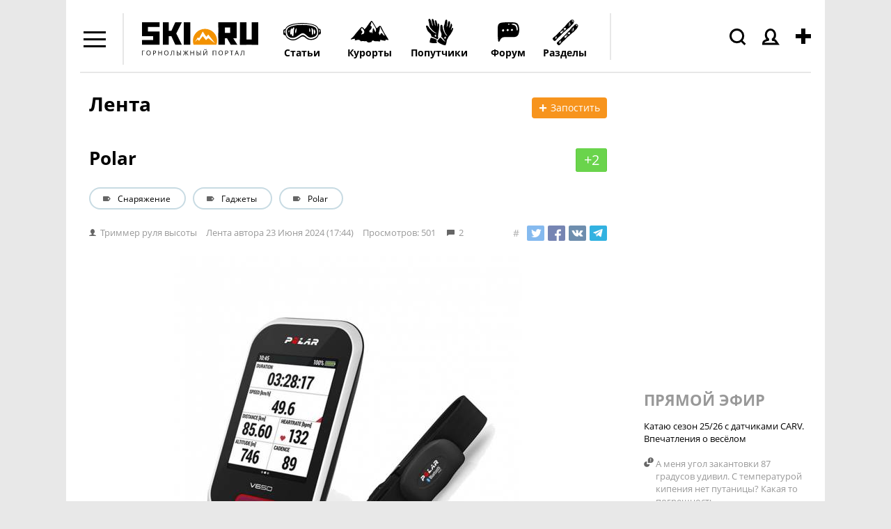

--- FILE ---
content_type: text/html; charset=windows-1251
request_url: https://www.ski.ru/az/blogs/post/post-iz-foruma-4007712/
body_size: 29745
content:
<!DOCTYPE html PUBLIC "-//W3C//DTD XHTML 1.0 Transitional//EN" "http://www.w3.org/TR/xhtml1/DTD/xhtml1-transitional.dtd">
<html xmlns="http://www.w3.org/1999/xhtml">

<head>
<title>Polar</title>
<meta name='yandex-verification' content='544e563191d3bd3a' />
<meta http-equiv="content-type" content="text/html; charset=Windows-1251" />
<meta http-equiv="X-UA-Compatible" content="IE=edge" />
<meta name="keywords" content="снаряжение, гаджеты, polar" />
<meta name="description" content="В начале этого года, я обменял свои часы Garmin FR 935 на часы Polar ignite, в довесок к которым, шел велокомпьютер Polar V650. Комп с большим сенсорным экраном, умеет рисовать карты местности. Можно подключить кучу навесных и не только датчиков. По Bluetooth разумеется. Первым делом, пошел нафиг мощемер,..." />
<meta name="robots" content="all" />
<meta name="viewport" content="width=device-width, initial-scale=1.0, maximum-scale=1.0, user-scalable=no" />

	<!-- Google tag (gtag.js) -->
	<script async src="https://www.googletagmanager.com/gtag/js?id=G-W54QTN2XDE"></script>
	<script>
		window.dataLayer = window.dataLayer || [];
		function gtag() {
			dataLayer.push(arguments);
		}
		gtag('js', new Date());
		gtag('config', 'G-W54QTN2XDE');
	</script>

<meta property="og:url" content="https://www.ski.ru/az/blogs/post/post-iz-foruma-4007712/"/>
<meta property="og:title" content="Polar"/>
<meta property="og:description" content="
В начале этого года, я обменял свои часы Garmin FR 935 на часы Polar ignite, в довесок к которым, шел велокомпьютер Polar V650. Комп с большим сенсорным экраном, умеет рисовать карты местности. Можно подключить кучу навесных и не только датчиков. По Bluetooth разумеется. Первым делом, пошел нафиг мощемер,..."/>
<meta property="og:image" content="https://www.ski.ru/kohana/upload/ckfinder_images/u77047/_thumbs/Images/8e7ea0a20ea4e235d0e182db43969bb7.jpg"/>

<link rel="icon" href="https://www.ski.ru/favicon.ico" type="image/x-icon" />
<link rel="shortcut icon" href="https://www.ski.ru/favicon.ico" type="image/x-icon" />
<link rel="alternate" type="application/rss+xml" title="Новости Ski.RU" href="https://www.ski.ru/export/rss.xml" />

<link rel="stylesheet" href="https://www.ski.ru/styles/video.css?update=2" type="text/css" />
<!--[if IE]><link rel="stylesheet" href="https://www.ski.ru/styles/video_ie.css" type="text/css" /><![endif]-->

<link href="https://www.ski.ru/styles/main_style.css?update=154" rel="stylesheet" type="text/css" />
<link href="https://www.ski.ru/styles/forum_style_mobile.css?update=1" rel="stylesheet" type="text/css" />
<link rel="stylesheet" href="https://www.ski.ru/styles/mobile.css?update=53" type="text/css" />

<script type="text/javascript" src="https://code.jquery.com/jquery-1.7.2.min.js"></script>
<script type="text/javascript" src="https://www.ski.ru/az/stats/counter/?r=i005r5ap&ref=tMLM%2B%2FtX8WH6dymLV7xQNvY%3D&cur=yoUMitaJ6InJuDVpAILdfRHbZoOmlpV5IkxgEuAnd9uCknecO58NWMsIT5s%2F4K9Tf%2BFVoBy4QYq66z8F9HLEBIV%2FepHPOWwpkw%3D%3D"></script>
<script type="text/javascript" src="https://www.ski.ru/js/jquery.tools.min.js?upd"></script>
<script type="text/javascript" src="https://www.ski.ru/js/jquery.textplaceholder.js"></script>
<script type="text/javascript" src="https://www.ski.ru/js/carousel.js?1"></script>





<script type="text/javascript">
var window_width = window.innerWidth || document.documentElement.clientWidth || document.body.clientWidth;
var mobile_version = window_width <= 815 ? 1 : 0;
//faster trim: http://blog.stevenlevithan.com/archives/faster-trim-javascript
function trim (str)
{
	var str = str.replace(/^\s\s*/, ''),
			ws = /\s/,
			i = str.length;
	while (ws.test(str.charAt(--i)));
	return str.slice(0, i + 1);
}

if (typeof set_cookie != 'function') {
	function set_cookie(name, value, expires, path, domain, secure)
	{
		document.cookie = name + "=" + escape(value) +
				((expires) ? "; expires=" + expires : "") +
				((path) ? "; path=" + path : "") +
				((domain) ? "; domain=" + domain : "") +
				((secure) ? "; secure" : "");
	}
}

if (typeof get_cookie != 'function') {
	function get_cookie(cookie_name)
	{
		var results = document.cookie.match('(^|;) ?' + cookie_name + '=([^;]*)(;|$)');

		if(results)
			return unescape(results[2]);
		else
			return null;
	}
}

jQuery.cachedScript = function( url, options ) {

	// Allow user to set any option except for dataType, cache, and url
	options = jQuery.extend( options || {}, {
		dataType: "script",
		cache: true,
		url: url
	});

	// Use $.ajax() since it is more flexible than $.getScript
	// Return the jqXHR object so we can chain callbacks
	return jQuery.ajax( options );
};

jQuery(document).ready(function(){
	var already_ran = false;
	var image_uploaded = '';
	var image_uploaded_url = '';
	var image_uploaded_filename = '';
	var liveurl_loaded = false;
	var liveurl_url = '';
	var nanopost_shown = false;


	var overlay = jQuery('.overlay');
	var mobileOverlay = false;

	jQuery('.menu-add-block').hover(function() {
		mobileOverlay = true;
	},
	function() {
		setTimeout(function() { mobileOverlay = false; }, 300);
	});

	jQuery('.authBlock').hover(function() {
	mobileOverlay = true;
	},
	function() {
		setTimeout(function() { mobileOverlay = false; }, 300);
	});

	jQuery('#content a, .logo a').click(function() {
		if (mobileOverlay) {
			return false;
		}
	});



	jQuery('.modal_close_nanopost').click( function(){
		nanopost_shown = false;
		jQuery('.modal_nanopost').fadeOut(400, function(){
			jQuery('.conteiner-modal_nanopost').show();
			jQuery('.nano-post-good').hide();
			jQuery('.overlay-nano').fadeOut(400);
		});
	});

	jQuery(document).mouseup(function(e){
		if(nanopost_shown)
		{
			var elem = jQuery(".modal_nanopost, .ac_results");
			if(e.target!=elem[0] && !elem.has(e.target).length){
				jQuery('.modal_close_nanopost').click();
			}
		}
	});

	jQuery('#nanopost_link').click(function(){
		jQuery('.modal_nanopost').fadeIn(400);
		jQuery('.overlay-nano').fadeIn(400).addClass('red');
		nanopost_shown = true;

		if(!already_ran)
		{
			jQuery('<link rel="stylesheet" type="text/css" href="https://www.ski.ru/kohana/js/jquery.autocomplete.css" />').appendTo('head');
			jQuery('<link rel="stylesheet" type="text/css" href="https://www.ski.ru/js/jQuery-LiveUrl-master/liveurl.css" />').appendTo('head');

			jQuery.cachedScript("https://www.ski.ru/kohana/js/jquery.autocomplete.min.js").done(function( script, textStatus ) {
				jQuery.cachedScript("https://www.ski.ru/js/jQuery-LiveUrl-master/jquery.liveurl.js").done(function( script, textStatus ) {
					already_ran = true;

					jQuery('.modal_nanopost').on("propertychange input textInput", "#nanopost_text", function(){
						var left = 200 - jQuery(this).val().length;

						jQuery('#char_counter_val').removeClass('char_counter-pale');
						jQuery('#char_counter_val').removeClass('char_counter-red');

						if(left < 20 && left >= 0)
							jQuery('#char_counter_val').addClass('char_counter-pale');

						if(left < 0)
							jQuery('#char_counter_val').addClass('char_counter-red');

						jQuery('#char_counter_val').html(left);
					});

					jQuery('#nanopost_add_image_link').click(function(){
						jQuery('#nanopost_image').click();
						return false;
					});

					jQuery('#nanopost_remove_image_link').click(function(){
						image_uploaded = '';
						image_uploaded_url = '';
						jQuery('#nanopost_add_image_link').show();
						jQuery('#nanopost_remove_image_link').hide();
						jQuery('#nanopost_image_div').hide();
						jQuery('#nanopost_image_div').html('');

						if(image_uploaded_filename)
							jQuery.ajax({
								url: 'https://www.ski.ru/az/posts/ajax_image_delete',
								dataType: 'json',
								xhrFields: {
									withCredentials: true
								},
								type: 'POST',
								data: {
									filename: image_uploaded_filename
								},
								success: function(data){
									if(!data.success)
									{
										alert(data.error);
									}
								}
							});

						return false;
					})

					jQuery('#nanopost_image').change(function(){
						var formData = new FormData();
						jQuery.each(jQuery('#nanopost_image').prop('files'), function(key, value)
						{
							formData.append(key, value);
						});

						jQuery('#nanopost_image').attr('disabled',1);

						jQuery('#nanopost_uploading_div').show();
						jQuery('#nanopost_add_image_link').hide();

						jQuery.ajax({
							url: 'https://www.ski.ru/az/posts/ajax_image_upload/',  //server script to process data
							type: 'POST',

							//Ajax events
							success: function(data, textStatus, jqXHR) {
								jQuery('#nanopost_image').removeAttr('disabled');
								jQuery('#nanopost_uploading_div').hide();

								if(data.success)
								{
									jQuery('#nanopost_remove_image_link').show();
									image_uploaded_url = data.image;
									image_uploaded = '<img src="' + data.image + '">';
									image_uploaded_filename = data.filename;

									jQuery('#nanopost_image_div').html(image_uploaded);
									jQuery('#nanopost_image_div').show();
								}else
								{
									alert(data.error);
									jQuery('#nanopost_add_image_link').show();
									jQuery('#nanopost_image').val('');
								}
							},
							error: function(jqXHR, textStatus, errorThrown)
							{
								// Handle errors here
								alert('ERRORS: ' + textStatus);
								// STOP LOADING SPINNER
							},
							// Form data
							data: formData,
							//Options to tell JQuery not to process data or worry about content-type
							cache: false,
							dataType: 'json',
							xhrFields: {
								withCredentials: true
							},
							contentType: false,
							processData: false
						});
					});

					var curImages = new Array();

					jQuery('#nanopost_text').liveUrl({
						loadStart : function(){
							if(!image_uploaded)
								jQuery('.liveurl-loader').show();
						},
						loadEnd : function(){
							jQuery('.liveurl-loader').hide();
						},
						success : function(data)
						{
							if(image_uploaded)
								return;

							liveurl_loaded = true;

							jQuery('#nanopost_add_image_link').hide();

							var output = jQuery('.liveurl');
							output.find('.title').text(data.title);
							output.find('.description').text(data.description);
							output.find('.url').text(data.url);
							output.find('.image').empty();

							liveurl_url = data.url;

							output.find('.close').one('click', function()
							{
								liveurl_loaded = false;

								jQuery('#nanopost_add_image_link').show();

								var liveUrl	 = jQuery(this).parent();
								liveUrl.hide('fast');
								liveUrl.find('.video').html('').hide();
								liveUrl.find('.image').html('');
								liveUrl.find('.controls .prev').addClass('inactive');
								liveUrl.find('.controls .next').addClass('inactive');
								liveUrl.find('.thumbnail').hide();
								liveUrl.find('.image').hide();

								jQuery('textarea').trigger('clear');
								curImages = new Array();
							});

							output.show('fast');

							if (data.video != null) {
								var ratioW		= data.video.width  /350;
								data.video.width  = 350;
								data.video.height = data.video.height / ratioW;

								var video =
										'<object width="' + data.video.width  + '" height="' + data.video.height  + '">' +
												'<param name="movie"' +
												'value="' + data.video.file  + '"></param>' +
												'<param name="allowScriptAccess" value="always"></param>' +
												'<embed src="' + data.video.file  + '"' +
												'type="application/x-shockwave-flash"' +
												'allowscriptaccess="always"' +
												'width="' + data.video.width  + '" height="' + data.video.height  + '"></embed>' +
												'</object>';
								output.find('.video').html(video).show();
							}
						},
						addImage : function(image)
						{
							if(image_uploaded)
								return;

							var output  = jQuery('.liveurl');
							var jqImage = jQuery(image);
							jqImage.attr('alt', 'Preview');

							if ((image.width / image.height)  > 7
									||  (image.height / image.width)  > 4 ) {
								// we dont want extra large images...
								return false;
							}

							curImages.push(jqImage.attr('src'));
							output.find('.image').append(jqImage);


							if (curImages.length == 1) {
								// first image...

								output.find('.thumbnail .current').text('1');
								output.find('.thumbnail').show();
								output.find('.image').show();
								jqImage.addClass('active');

							}

							if (curImages.length == 2) {
								output.find('.controls .next').removeClass('inactive');
							}

							output.find('.thumbnail .max').text(curImages.length);
						}
					});


					jQuery('.liveurl ').on('click', '.controls .button', function()
					{
						var self		= jQuery(this);
						var liveUrl	 = jQuery(this).parents('.liveurl');
						var content	 = liveUrl.find('.image');
						var images	  = jQuery('img', content);
						var activeImage = jQuery('img.active', content);

						if (self.hasClass('next'))
							var elem = activeImage.next("img");
						else var elem = activeImage.prev("img");

						if (elem.length > 0) {
							activeImage.removeClass('active');
							elem.addClass('active');
							liveUrl.find('.thumbnail .current').text(elem.index() +1);

							if (elem.index() +1 == images.length || elem.index()+1 == 1) {
								self.addClass('inactive');
							}
						}

						if (self.hasClass('next'))
							var other = elem.prev("img");
						else var other = elem.next("img");

						if (other.length > 0) {
							if (self.hasClass('next'))
								self.prev().removeClass('inactive');
							else   self.next().removeClass('inactive');
						} else {
							if (self.hasClass('next'))
								self.prev().addClass('inactive');
							else   self.next().addClass('inactive');
						}
					});


					jQuery('#nanopost_tags').autocomplete('https://www.ski.ru/az/ajax/tags_autocomplete/',{
						minChars: 1,
						width: 140,
						multiple: true,
						//matchContains: true,
						highlightItem: true,
						scroll: true,
						formatItem: function(row, i, max, term) {
							//return row[0].replace(new RegExp("(" + row[0] + ")", "gi"), "<strong>$1</strong>") + "<br /><span style='font-size: 80%;'>Email: &lt;" + row[2] + "&gt;</span>";
							//alert(term);
							//return '<table width="100%"><tr><td width="33%">' + row[0].replace(new RegExp("(" + $("#search_query").val() + ")", "gi"), "<b>$1</b>") + '</td><td width="33%">' + row[2].replace(new RegExp("(" + $("#search_query").val() + ")", "gi"), "<b>$1</b>") + '</td><td width="33%" style="text-align:right;">' + row[3] + "</td></tr></table>";
							return row[0].replace(new RegExp("(" + row[0] + ")", "gi"), "<strong>$1</strong>");
						},
						formatResult: function(row) {
							return row[0];
						},
						cacheLength: 0
					});
				});
			});
		}

		return false;
	});

	jQuery('#nanopost_form').submit(function(){
		var liveurl_html = '';

		if(jQuery('#nanopost_text').val().length > 200)
		{
			alert('Текст не может быть больше 200 символов');
			return false;
		}

		if(liveurl_loaded)
		{
			var img = jQuery('.liveurl').find('.image').find('.active').attr('src');
			var title = jQuery('.liveurl').find('.details').find('.title').html();
			var description = jQuery('.liveurl').find('.details').find('.description').html();
			var url = jQuery('.liveurl').find('.details').find('.url').html();
			var video = jQuery('.liveurl').find('.details').find('.video').html();

			if(!video)
			{
				if(img && !description && title == url)
				{
					liveurl_html = '<img src="' + img + '">';
				}else
				{
					liveurl_html = '<div class="inner-block-post">';

					if(img)
						liveurl_html = liveurl_html + '<div><img src="' + img + '" alt=""></div>';

					liveurl_html = liveurl_html + '<div>';

					if(title)
						liveurl_html = liveurl_html + '<p class="heading-inner-block-post"><a href="' + url + '">' + title + '</a></p>';

					if(description)
						liveurl_html = liveurl_html + '<p class="text-inner-block-post">' + description + '</p>';

					if(url)
						liveurl_html = liveurl_html + '<p class="ref-inner-block-post"><a href="' + url + '">' + url + '</a></p>';

					liveurl_html = liveurl_html + '</div></div>';
				}
			}
		}

		if(image_uploaded_url && !liveurl_loaded)
		{
			liveurl_html = '<img src="' + image_uploaded_url + '">';
		}

		if(liveurl_html)
			liveurl_html = '<br />' + liveurl_html;

		var text = jQuery('#nanopost_text').val();
		if(!liveurl_url.match(/^(?:https?:\/\/)?(?:www\.)?(?:youtu\.be\/|youtube\.com\/(?:embed\/|v\/|watch\?v=|watch\?.+&v=))((\w|-))(?:\S+)?$/))
			text = text + liveurl_html;

		var tags = jQuery('#nanopost_tags').val();
		var title = jQuery('#nanopost_title').val();

		if(trim(text) == '')
		{
			alert('Введите текст!');
		}else
		{
			jQuery('.black-gif').show();

			jQuery('#nanopost_form *').attr('disabled','disabled');

			jQuery.ajax({
				url: 'https://www.ski.ru/az/ajax/nanopost_save/',
				dataType: 'json',
				xhrFields: {
					withCredentials: true
				},
				type: 'POST',
				data: {
					tags: tags,
					text: text,
					title: title
				},
				success: function(data){
					jQuery('.black-gif').hide();
					jQuery('#nanopost_form *').removeAttr('disabled');

					if(!data.success)
					{
						alert(data.error);
					}else
					{
						jQuery('.conteiner-modal_nanopost').hide();
						jQuery('.nano-post-good').show();

						jQuery('#nanopost_form *').removeAttr('disabled');

						jQuery('#nanopost_text').val('');
						jQuery('#nanopost_tags').val('');
						jQuery('#nanopost_title').val('');

						window.location = 'https://www.ski.ru/az/blogs/all/';
					}
				}
			});
		}

		return false;
	});

	var search = jQuery("#search_sc");
	if (search){
		jQuery("#search_sc").textPlaceholder();
	}

	if(jQuery('.scroll_up').length > 0)
	{
		jQuery(window).scroll(function(){
			if (jQuery(this).scrollTop() > 100) {
				jQuery('.scroll_up').fadeIn();
			} else {
				jQuery('.scroll_up').fadeOut();
			}
		});
		jQuery('.scroll_up').click(function(){
			jQuery("html, body").animate({ scrollTop: 0 }, 600);
			return false;
		});
	}

	if(jQuery(window).height() <= 770)
	{
		jQuery('body').addClass('tirol_no_sticky');
	}

	jQuery('.dropdown-item a, #main-menu a').bind("click", function() {
		var href = jQuery(this).attr('href');
		if(href == '#' || !href)
			return false;

		if(!/ski.ru/i.test(href))
			return true;

		if (/\?/i.test(href))
		{
			if(!/from_menu/i.test(href))
				jQuery(this).attr('href',href + '&from_menu')
		}else
			jQuery(this).attr('href',href + '?from_menu');

		return true;
	});

	jQuery('#themes, #dropdown_b_1 .dropdown').hover(function() {
		jQuery('#dropdown_b_1 .dropdown').show();
	},
	function() {
		jQuery('#dropdown_b_1 .dropdown').hide();
	});

	if(jQuery(window).width() > 1100)
	{
		jQuery('.menu-icon, .menu-block').hover(function() {
			jQuery('.menu-block').show();
		},
		function() {
			jQuery('.menu-block').hide();
		});
	}

	if(jQuery(window).width() <= 1100)
	{
		jQuery(".menu-icon").click(function() {
			jQuery(this).toggleClass('menu-icon-open');
			jQuery('.menu-block').toggle();
		});
		jQuery(".user_icon, .header-search-click, .menu-add-block").on('click touchstart', function() {
			jQuery('.menu-icon').removeClass('menu-icon-open');
			jQuery('.menu-block').hide();
		});
	}


	jQuery(".overlay").click(function() {
		jQuery(this).hide();
	});


});
</script>
<!--
<script>
	jQuery(window).on('load resize', function () {
		if(mobile_version){
			$('.tags-height').each(function(i,elem) {
				if ($(this).height() < 43) {
					$(this).find('.tags-more-btn').hide();
				}
			});
		}

		jQuery('.tags-more-btn').on('click', function(){
			var height = jQuery(this).closest('.postsListItemTagsWrapper').height();
			var heightInnerBlock = jQuery(this).closest('.tags-height').height();
			height += 42;
			jQuery(this).closest('.postsListItemTagsWrapper').height(height);
			var difference = heightInnerBlock - height;
			if (difference < 10) {
				jQuery(this).hide();
			}
			return false;
		});
	});

</script>
-->
<script>
	jQuery(window).on('load resize', function () {
		if(mobile_version){
			$('.tags-height').each(function(i,elem) {
				if ($(this).height() < 43) {
					$(this).find('.tags-more-btn').hide();
				}
			});
			$('.tags-more-btn').on('click', function(){
				$(this).closest('.postsListItemTagsWrapper').css('height', 'auto');
				$(this).hide();
				return false;
			});
		}

	});
</script>

<script>
	jQuery(document).ready(function(){
		if(mobile_version){
			$('.sp-hover').on('click', function(){
				var hint = $(this).children('.sp-hint');
				hint.show();
				var position = $(this).offset().left;
				console.log(position);
				if ( position < 200 ){
					hint.css('right', -180);
				}
			});
		}
	});
</script>
<script>
	var showImage = function() {
		var imgAnkor = $(this).find('img');
		var widthImg = imgAnkor.width();
		var position1 = widthImg / 2;
		imgAnkor.show();
		var positionAnkor = $(this).offset().left;
		var positionAnkorRight = $(window).width() - ($(this).offset().left + $(this).outerWidth());
		console.log(positionAnkorRight)
		if ( positionAnkor < 200){
			imgAnkor.css({'marginLeft' : '0px', 'left':'0px', 'right':'inherit'});
		} else if (positionAnkorRight < 200) {
			imgAnkor.css({'marginLeft' : '0px', 'right':'0px', 'left':'inherit'});
		} else {
			imgAnkor.css({'marginLeft' : -position1 - 30 + 'px', 'left':'inherit', 'right':'inherit'});
		}
	}
	jQuery(window).on('load resize', function () {
			$('.image-blog-hidden').on('mouseenter', showImage);
			if(mobile_version){
				$('.image-blog-hidden').on('click', showImage);
			}
	});
</script>
<script type="text/javascript" src="https://www.ski.ru/js/sticky.js"></script>
<script type="text/javascript">
	jQuery(document).ready(function(){
		if(jQuery(window).height() >= 880)
		{
			jQuery('#sticky_ban').stickyMojo({footerID: '#footer', contentID: '#main'});
		}
	});
</script>


<!-- Yandex.Metrika counter -->
<script type="text/javascript">
	(function (d, w, c) {
		(w[c] = w[c] || []).push(function() {
			try {
				w.yaCounter19786021 = new Ya.Metrika({id:19786021,
					webvisor:true,
					clickmap:true,
					trackLinks:true,
					accurateTrackBounce:true});
			} catch(e) { }
		});

		var n = d.getElementsByTagName("script")[0],
				s = d.createElement("script"),
				f = function () { n.parentNode.insertBefore(s, n); };
		s.type = "text/javascript";
		s.async = true;
		s.src = (d.location.protocol == "https:" ? "https:" : "http:") + "//mc.yandex.ru/metrika/watch.js";

		if (w.opera == "[object Opera]") {
			d.addEventListener("DOMContentLoaded", f, false);
		} else { f(); }
	})(document, window, "yandex_metrika_callbacks");
</script>
<noscript><div><img src="//mc.yandex.ru/watch/19786021" style="position:absolute; left:-9999px;" alt="" /></div></noscript>
<!-- /Yandex.Metrika counter -->

<script type="text/javascript">

	//	$(document).ready(function(){
	//		$('a').click(function(){
	//			pageTracker._link(this.href);
	//			return false;
	//		});
	//	});

	var _gaq = _gaq || [];
	_gaq.push(['_setAccount', 'UA-8510530-1']);
	_gaq.push(['_setDomainName', '.ski.ru']);
	_gaq.push(['_trackPageview']);
	_gaq.push(['_setAllowHash', false]);
	(function() {
		var ga = document.createElement('script'); ga.type = 'text/javascript'; ga.async = true;
		ga.src = ('https:' == document.location.protocol ? 'https://' : 'http://') + 'stats.g.doubleclick.net/dc.js';
		var s = document.getElementsByTagName('script')[0]; s.parentNode.insertBefore(ga, s);
	})();
</script>

<!-- tns-counter.ru -->
<script language="JavaScript" type="text/javascript">
	var img = new Image();
	img.src = 'https://www.tns-counter.ru/V13a***R>' + document.referrer.replace(/\*/g,'%2a') + '*ski_ru/ru/CP1251/tmsec=ski_total/';
</script>


<script type="text/javascript">
	jQuery(document).ready(function () {

		jQuery('.header-search-click').click(function(){
			jQuery('#header .search-form').show();
			jQuery(this).addClass('header-search-click-open');
			jQuery('#search_sc').focus();
			jQuery('.overlay').show();
			return false;
		});
		jQuery(document).click( function(event){
			if( jQuery(event.target).closest("#header .search-form").length )
				return;
			jQuery("#header .search-form").hide();
			jQuery('.header-search-click').removeClass('header-search-click-open');
			event.stopPropagation();
		});
		if(jQuery(window).width() < 1100) {
			jQuery('.user_icon a').click(function(){
				return false;
			});
		}
	});
</script>

<noscript>
	<img src="https://www.tns-counter.ru/V13a****ski_ru/ru/CP1251/tmsec=ski_total/" width="1" height="1" alt="" />
</noscript>
<!--/ tns-counter.ru -->
</head>

<body class="bc-site">










<!--<div class="bc-body"></div>--> <!--фон для боди-->



<div id="site-container">
<div class="fix-width">




<div id="header" ><!--class="clearfix"-->
	<div class="menu-icon"></div>
	<div class="menu-block black-links">
		<ul class="dropdown">
			<li class="menu-icon22"><a href="https://forum.ski.ru/"><b>Форум</b></a></li>
			<li class="menu-icon1"><a href="https://www.ski.ru/az/blogs/tag/novost/">Новости</a></li>
			<li class="menu-icon23"><a href="https://ayda.ski.ru">Поиск попутчика</a></li>
			<li class="menu-icon2"><a href="https://www.ski.ru/az/resorts/">Склоны</a></li>
			<li class="menu-icon3"><a href="https://travel.ski.ru/">Туры в Горы</a></li>
			<li class="menu-icon4"><a href="https://www.ski.ru/az/blogs/">Блоги</a></li>
			<li class="menu-icon5"><a href="https://www.ski.ru/az/ads/">Доска объявлений</a></li>
			<li class="menu-icon6"><a href="https://www.ski.ru/az/catalog/ski/">Каталог лыж + Отзывы</a></li>
			<li class="menu-icon7"><a href="https://www.ski.ru/az/catalog/snowboards">Сноуборды + Отзывы</a></li>
			<li class="menu-icon8"><a href="https://www.ski.ru/az/blogs/tag/@ski/">Горные лыжи</a></li>
			<li class="menu-icon9"><a href="https://www.ski.ru/az/blogs/tag/@snowboard/">Сноуборд</a></li>
			<li class="menu-icon10"><a href="https://www.ski.ru/az/blogs/tag/cross-country-skiing">Беговые лыжи</a></li>
			<li class="menu-icon11"><a href="https://video.ski.ru/">Видео</a></li>
			<li class="menu-icon12"><a href="https://forum.ski.ru/index.php?app=gallery">Фотогалерея</a></li>
			<li class="menu-icon13"><a href="https://www.ski.ru/az/calendar/">Календарь Событий</a></li>
			<li class="menu-icon14"><a href="https://www.ski.ru/az/rr/">Райдерс Радар</a></li>
			<li class="menu-icon15"><a href="https://www.ski.ru/az/blogs/rating/">Зал Славы (текущий рейтинг)</a></li>
			<li class="menu-icon16"><a href="https://hotels.ski.ru">Найти проживание</a></li>
			<!--<li class="menu-icon17"><a href="https://avia.ski.ru">Купить билет на самолет</a></li>
			<li class="menu-icon18"><a href="https://taxi.ski.ru">Трансфер на курорты</a></li>
			<li class="menu-icon19"><a href="https://cars.ski.ru">Аренда автомобиля</a></li>
			<li class="menu-icon20"><a href="https://insurance.ski.ru">Купить страховку</a></li>
			<li class="menu-icon21"><a href="https://www.skiset.com.ru/partner/skiru/" target="_blank">Прокат снаряжения</a></li>-->
			<li class="menu-icon24"><a href="https://www.ski.ru/az/resorts/selector/">Подбор курорта</a></li>
		</ul>
	</div>
	<div class="logo">
		<a href="https://www.ski.ru" title="SKI.RU — портал, посвященный сноуборду, горным лыжам и другим видам активного отдыха. Список лучших горнолыжных курортов мира здесь"> <!-- в случае варианта олимпийского добавить класс svg-->
			<!--<object width="100%" data="https://www.ski.ru/images/logo-ol.svg" type="image/svg+xml"></object>-->
			<img width="195" src="https://www.ski.ru/images/logo.svg" alt="SKI.RU — портал, посвященный сноуборду, горным лыжам и другим видам активного отдыха. Список лучших горнолыжных курортов мира здесь" /> <!--logo_2_ny_a.png-->
		</a>
	</div>
	<div class="menu-add-block">
		<div class="menu-add-post"></div>
		<div class="menu-add-block-drop">
			<ul class="dropdown">
				<li class="topost_1">
					<a href="https://ayda.ski.ru/add.php">Ищу друзей или попутчиков</a>
				</li>
				<li class="topost_2">
					<a href="https://www.ski.ru/az/blogs/post/add/">Запостить в Ленте (Блоге)</a>
					<div class="sp-menu-block">
						<img class="sp-menu-img" src="https://www.ski.ru/images/sp.svg" alt=""/>
						<span class="sp-menu-number">+5</span>
						<div class="gray-dashed-links fw-normal sp-hover">(?)
							<div class="sp-hint">SP (ski points) - ски пойнты. Наберите 250 SP и получите недельный скипасс!
								<a href="https://www.ski.ru/az/blogs/post/razdaem-skipassy-proekt-skipointy">Подробнее тут»</a>
							</div>
						</div>
					</div>
				</li>
				<!--<li class="topost_3"><a href="https://www.ski.ru/az/blogs/post/add/photoreport/">Запостить фотоотчет</a></li>
				<li class="topost_4"><a href="" id="nanopost_link">Нано</a>-->
				<li class="topost_5"><a href="https://www.ski.ru/az/ads/">Куплю/продам/ищу</a></li>
				<li class="topost_6">
					<a href="https://www.ski.ru/az/events/post/add">Есть событие, хочу добавить в Календарь СКИРУ</a>
					<div class="sp-menu-block">
						<img class="sp-menu-img" src="https://www.ski.ru/images/sp.svg" alt=""/>
						<span class="sp-menu-number">+1</span>
						<div class="gray-dashed-links fw-normal sp-hover">(?)
							<div class="sp-hint">SP (ski points) - ски пойнты. Наберите 250 SP и получите недельный скипасс!
								<a href="https://www.ski.ru/az/blogs/post/razdaem-skipassy-proekt-skipointy">Подробнее тут»</a>
							</div>
						</div>
					</div>
				</li>
				<li class="topost_7">
					<a href="https://www.ski.ru/az/catalog/ski">Я хочу написать отзыв о лыже</a>
					<div class="sp-menu-block">
						<img class="sp-menu-img" src="https://www.ski.ru/images/sp.svg" alt=""/>
						<span class="sp-menu-number">+5</span>
						<div class="gray-dashed-links fw-normal sp-hover">(?)
							<div class="sp-hint">SP (ski points) - ски пойнты. Наберите 250 SP и получите недельный скипасс!
								<a href="https://www.ski.ru/az/blogs/post/razdaem-skipassy-proekt-skipointy">Подробнее тут»</a>
							</div>
						</div>
					</div>
				</li>
				<li class="topost_8">
					<a href="https://www.ski.ru/az/catalog/snowboards">Я хочу написать отзыв о доске</a>
					<div class="sp-menu-block">
						<img class="sp-menu-img" src="https://www.ski.ru/images/sp.svg" alt=""/>
						<span class="sp-menu-number">+5</span>
						<div class="gray-dashed-links fw-normal sp-hover">(?)
							<div class="sp-hint">SP (ski points) - ски пойнты. Наберите 250 SP и получите недельный скипасс!
								<a href="https://www.ski.ru/az/blogs/post/razdaem-skipassy-proekt-skipointy">Подробнее тут»</a>
							</div>
						</div>
					</div>
				</li>

				<li class="topost_9">
					<a href="https://www.ski.ru/az/resorts/review_add_main/">Побывал на курорте, хочу оценить его</a>
					<div class="sp-menu-block">
						<img class="sp-menu-img" src="https://www.ski.ru/images/sp.svg" alt=""/>
						<span class="sp-menu-number">+5</span>
						<div class="gray-dashed-links fw-normal sp-hover">(?)
							<div class="sp-hint">SP (ski points) - ски пойнты. Наберите 250 SP и получите недельный скипасс!
								<a href="https://www.ski.ru/az/blogs/post/razdaem-skipassy-proekt-skipointy">Подробнее тут»</a>
							</div>
						</div>
					</div>
				</li>
			</ul>
		</div>
	</div>
	<div class="authBlock not_auth">
		<div class="user_icon"><img src="https://www.ski.ru/images/menu/icons/people.svg" alt="" /></div>
		<div class="authBlock-list">
			<ul class="dropdown">
				<li class="auth-login"><div><a href="https://www.ski.ru/az/login/" title="Войти">Войти</a> </div></li>
				<li class="auth-reg"><a href="https://www.ski.ru/az/login/registration/" title="Регистрация">Регистрация</a></li>
			</ul>
		</div>
	</div>


	<div class="modal_nanopost">
		<div class="black-gif"></div>
		<span class="modal_close_nanopost">X</span>
		<div class="conteiner-modal_nanopost">
			<span class="title-nanopost">Добавить нано пост</span>
			<form action="" method="" id="nanopost_form">


				<div id="loading_form_text" style="display: none; float: right; padding-top: 2px; font-size: 12px;">загружается...</div>

				<p>Заголовок (необязательно)</p>
				<input type="text" name="nanopost_title" value="" id="nanopost_title" />
				<span id="char_counter">Осталось символов: <span id="char_counter_val" class="">200</span></span>
				<p>Текст</p>
				<textarea name="nanopost_text" id="nanopost_text"></textarea>

				<input id="nanopost_image" type="file" style="display: none;" />

				<a href="" id="nanopost_add_image_link">Добавить картинку</a>
				<div id="nanopost_uploading_div" style="display: none;"><img src="https://www.ski.ru/images/blog/loading.gif"  alt="loading-nanopost" /></div>
				<div class="conteiner-img-nanopost">
					<a href="" id="nanopost_remove_image_link" style="display: none;">x</a>
					<div id="nanopost_image_div" style="display: none;"></div>
				</div>
				<div class="liveurl-loader"></div>

				<div class="liveurl">
					<div class="close" title="Entfernen"></div>
					<div class="inner">
						<div class="image"> </div>
						<div class="details">
							<div class="info">
								<div class="title"> </div>
								<div class="description"> </div>
								<div class="url"> </div>
							</div>

							<div class="thumbnail">
								<div class="pictures">
									<div class="controls">
										<div class="prev button inactive"></div>
										<div class="next button inactive"></div>
										<div class="count">
											<span class="current">0</span><span> из </span><span class="max">0</span>
										</div>
									</div>
								</div>
							</div>
							<div class="video"></div>
						</div>

					</div>
				</div>

				<p>Теги</p>
				<input type="text" name="nanopost_tags" value="" id="nanopost_tags" />
				<p class="btn_modal_nanopost"><input type="submit" value="Отправить" /><a class="extended-form-nanopost" href="https://www.ski.ru/az/blogs/post/add">Перейти в полную форму</a></p>
			</form>
		</div>
		<div style="display:none;" class="nano-post-good">
			<p>Ваш пост добавлен</p>
			<a href="https://www.ski.ru/az/blogs" class="">перейти в ленту &#8594;</a>
		</div>
	</div>
	<div class="overlay-nano"></div>
	<div class="overlay"></div>

	<script type="text/javascript" src="https://www.ski.ru/kohana/js/jquery.autocomplete.min.js" charset="utf-8"></script>
	<link rel="stylesheet" type="text/css" href="https://www.ski.ru/kohana/js/jquery.autocomplete.css" />
	<script type="text/javascript">
		jQuery(document).ready(function(){
			jQuery('#search_sc').autocomplete('https://www.ski.ru/az/resorts/ajax_main_autocomplete',{
				minChars: 1,
				width: 380,
				multiple: false,
				//matchContains: true,
				highlightItem: true,
				scroll: true,
				formatItem: function(row, i, max, term) {
					//return row[0].replace(new RegExp("(" + row[0] + ")", "gi"), "<strong>$1</strong>") + "<br /><span style='font-size: 80%;'>Email: &lt;" + row[2] + "&gt;</span>";
					//alert(term);
					//return '<table width="100%"><tr><td width="33%">' + row[0].replace(new RegExp("(" + $("#search_query").val() + ")", "gi"), "<b>$1</b>") + '</td><td width="33%">' + row[2].replace(new RegExp("(" + $("#search_query").val() + ")", "gi"), "<b>$1</b>") + '</td><td width="33%" style="text-align:right;">' + row[3] + "</td></tr></table>";
					return row[0].replace(new RegExp("(" + row[0] + ")", "gi"), "$1");
				},
				formatResult: function(row) {
					return row[1];
				},
				cacheLength: 0
			}).result(function(event, item) {
				window.location = item[2] + '';
			});
		});
	</script>

	<div class="header-search-click"></div>
	<form class="search-form" name="search_top_form" action="https://www.ski.ru/search.php" method="get">
		<div class="search_field">
			<input value=" " class="search_button" type="submit">
			<input type="hidden" name="f" value="">
			<input name="q" id="search_sc" value="" class="search_text" placeholder="Поиск" type="text">
		</div>
	</form>


	<div id="main-menu"><div class="menu-mobile-right"></div><ul>
		<li id="blogs"><a href="https://www.ski.ru/az/blogs/all/" title="Блоги SKI.RU" class="root-item " ><span>Статьи</span></a></li>
		<li id="resorts"><a href="https://www.ski.ru/az/resorts/" title="Курорты и склоны всего мира" class="root-item " ><span>Курорты</span></a></li>
		<li id="aida"><a href="https://ayda.ski.ru/" title="Поиск попутчика" class="root-item " ><span>Попутчики</span></a></li>
		<li id="forum"><a href="https://forum.ski.ru/" title="Коллективный разум" class="root-item " ><span>Форум</span></a></li>
		<li id="themes"><a href="#" title="Разделы и Cервисы" class="root-item has-sub" ><span>Разделы</span></a></li>
</ul></div>

<div class="clear clear-mobile"></div>

<div id="dropdown_b_1">
    <div id="clip_menu_2"><a href="#"></a></div>
    <div class="dropdown">
        <div class="col">
            <div class="dropdown-item"><a href="https://www.ski.ru/az/blogs/tag/novost/"  title="Новости SKI.RU">Новости</a></div>
            <div class="dropdown-item"><a href="https://www.ski.ru/az/resorts/"  title="">Склоны</a></div>
            <div class="dropdown-item"><a href="https://www.ski.ru/az/blogs/"  title="Блоги SKI.RU">Блоги</a></div>
            <div class="dropdown-item"><a href="https://www.ski.ru/az/ads/"  title="Доска объявлений">Доска объявлений</a></div>
            <div class="dropdown-item"><a href="https://www.ski.ru/az/catalog/ski/"  title="">Каталог лыж+Отзывы</a></div>
            <div class="dropdown-item"><a href="https://www.ski.ru/az/catalog/snowboards"  title="">Сноуборды+Отзывы</a></div>
            <div class="dropdown-item"><a href="https://www.ski.ru/az/blogs/tag/@ski/"  title="">Горные лыжи</a></div>
            <div class="dropdown-item"><a href="https://www.ski.ru/az/blogs/tag/@snowboard/"  title="">Сноуборд</a></div>
        </div>
        <div class="col">
            <div class="dropdown-item"><a href="https://www.ski.ru/az/blogs/tag/cross-country-skiing"  title="">Беговые лыжи</a></div>
            <div class="dropdown-item"><a href="https://video.ski.ru/"  title="">Видео</a></div>
            <div class="dropdown-item"><a href="https://forum.ski.ru/index.php?app=gallery"  title="">Фотогалерея</a></div>
            <div class="dropdown-item"><a href="https://www.ski.ru/az/calendar/"  title="Events">Календарь Событий</a></div>
            <div class="dropdown-item"><a href="https://www.ski.ru/az/rr/"  title="Райдерс Радар">Райдерс Радар</a></div>
            <div class="dropdown-item"><a href="https://www.ski.ru/az/blogs/rating/"  title="Рейтинг авторов SKI.RU">Зал Славы (текущий рейтинг)</a></div>
            <div class="dropdown-item"><a href="https://hotels.ski.ru/"  title="Поиск отелей">Найти проживание</a></div>
        </div>
        <div class="clear"></div>
    </div>
</div>



</div>

<!--<div class="secondary-menu black-links">
	<a class="icon-residence" href="https://hotels.ski.ru">Найти проживание</a>
	<a class="icon-transfer" href="https://taxi.ski.ru">Трансфер на курорты</a>
	<a class="icon-ticket" href="https://avia.ski.ru">Купить билет на самолет</a>
	<a class="icon-rent" href="https://cars.ski.ru">Аренда автомобиля</a>
	<a class="icon-insurance" href="https://insurance.ski.ru">Купить страховку</a>
	<a class="icon-skirental" href="https://www.skiset.com.ru/partner/skiru/">Прокат снаряжения</a>
</div>-->


<div class="clear clear-screen"></div>

<div id="content">
	<div class="tape-bottom" style="display: none;" to_show="false">
	<div class="tape-location"><a class="tape-link" href="https://hotels.ski.ru/" target="_blank">Проживание</a></div>
	<div class="tape-taxi"><a class="tape-link" href="https://taxi.ski.ru/" target="_blank">Такси и трансфер</a></div>
	<div class="tape-tickets"><a class="tape-link" href="https://avia.ski.ru/" target="_blank">Билеты</a></div>
	<div class="tape-rent"><a class="tape-link" href="https://cars.ski.ru/" target="_blank">Аренда машины</a></div>
	<div class="tape-insurance"><a class="tape-link" href="https://insurance.ski.ru/" target="_blank">Страховка</a></div>
	<div class="tape-rental"><a class="tape-link" href="https://www.skiset.com.ru/partner/skiru/" target="_blank">Прокат снаряжения</a></div>
	<div class="tape-tours"><a class="tape-link" href="https://travelata.ski.ru/" target="_blank">Туры</a></div>
	<a href="" class="tape-close"></a>
</div>
<script type="text/javascript">
	jQuery('.tape-link').click(function(){
		_gaq.push(['_trackEvent', jQuery(this).parent().attr('class'), 'partner_tape']);
		jQuery(this).attr('href',jQuery(this).attr('href') + '?banner');
	});
</script>
























		<link rel="stylesheet" href="/kohana/js/colorbox/colorbox.css" type="text/css" />
	
			<script type="text/javascript" src="/kohana/js/colorbox/jquery.colorbox-min.js"></script>



<script type="text/javascript">
$(document).ready(function(){

	$('.post_text .cboxElement').colorbox({title:function(){
		var alt = $(this).children("img").attr('alt');
		var new_window = '<a href="' + $(this).attr('href') + '" target="_blank">Открыть в новом окне</a>';
		if(alt)
	    	return alt + ' / ' + new_window;
		else
			return new_window;
	},maxWidth:'100%'});

	$('.comment .cboxElement').colorbox({title:function(){
		var alt = $(this).children("img").attr('alt');
		var new_window = '<a href="' + $(this).attr('href') + '" target="_blank">Открыть в новом окне</a>';
		if(alt)
			return alt + ' / ' + new_window;
		else
			return new_window;
	},maxWidth:'100%'});
});

jQuery.expr[':'].regex = function(elem, index, match) {
    var matchParams = match[3].split(','),
        validLabels = /^(data|css):/,
        attr = {
            method: matchParams[0].match(validLabels) ?
                        matchParams[0].split(':')[0] : 'attr',
            property: matchParams.shift().replace(validLabels,'')
        },
        regexFlags = 'ig',
        regex = new RegExp(matchParams.join('').replace(/^\s+|\s+$/g,''), regexFlags);
    return regex.test(jQuery(elem)[attr.method](attr.property));
};

//faster trim: http://blog.stevenlevithan.com/archives/faster-trim-javascript
function trim (str)
{
	var str = str.replace(/^\s\s*/, ''),
		ws = /\s/,
		i = str.length;
	while (ws.test(str.charAt(--i)));
	return str.slice(0, i + 1);
}

function urlencode(str)
{
	str = (str+'').toString();

	return encodeURIComponent(str).replace(/!/g, '%21').replace(/'/g, '%27').replace(/\(/g, '%28').replace(/\)/g, '%29').replace(/\*/g, '%2A').replace(/%20/g, '+');//'
}

function socialPublish(post_id, service, link)
{
    $.ajax({
        url:'/az/ajax/post/social_publish',
        type:'post',
        data:'post_id='+post_id+'&service='+service+'&redirect_url='+window.location.href,
        error: function(jqXHR, textStatus, errorThrown ){

        },
        success: function(html){
            link.parents('span').children('.social-publish-responce').html(html);
        }
    });
}

var pointer_on_menu = 0;
var pointer_on_kp = 0;

$(document).ready(function(){
	/*$('#close_kp_text').click(function(){
		$('#kp_text').hide();
		pointer_on_kp = 0;
	});

	$('#icon_kp').mouseenter(function(){
		pointer_on_kp = 0;
		$('#kp_text').show('fast');
	});

	$('#icon_kp').mouseleave(function(){
		setTimeout(function(){
			if(!pointer_on_kp)
				$('#kp_text').hide();
		}, 500);
	});

	$('#kp_text').mouseenter(function(){
		pointer_on_kp = 1;
		$('#kp_text').bind('mouseleave',function(){
			$('#kp_text').hide();
			$('#kp_text').unbind('mouseleave');
		});
	});*/

});

</script>			<script type="text/javascript" src="/js/ckeditor4/ckeditor.js"></script>

<script type="text/javascript" src="/kohana/js/jquery.simplemodal.1.4.2.min.js"></script>

<style>
#simplemodal-overlay {background-color: #000;}
#simplemodal-container {background-color: #fff; color: #333333; font-size: 14px; width: 350px; padding: 30px 30px 10px 30px; -webkit-border-radius: 5px; -moz-border-radius: 5px;  border-radius: 5px;}
#simplemodal-container a{color: #f18501; text-decoration: none;}
#simplemodal-container a:hover{text-decoration: underline;}
#simplemodal-container h2{padding-bottom: 8px; margin-bottom: 8px;}
#simplemodal-container p{padding: 0; margin: 0 0 8px 0; line-height: 1.2;}
a.simplemodal-close {color: #666666 !important; font-size: 12px; position: absolute; right: 15px; top: 15px; text-decoration: none; background: url(/images/modal_close_icon.png) no-repeat right 5px; padding: 0 11px 0 0;}
	@media only screen and (max-width : 500px) {
		#simplemodal-container {width: 98% !important; left: 1%; box-sizing: border-box; padding-bottom: 15px; height: auto !important;}
	}
}
</style>


<script type="text/javascript">
var action_save_comment = '/az/ajax/post_add_comment/';
var action_save_image = '/az/ajax/news/image_save/';
var action_delete_comment = '/az/ajax/delete_comment/';
var action_load_comments = '';
var comment_id = '';
var cur_com_id = '';
var edit_cur_com_id = '';
var answer_comment_form = "<div class=\"comment_form\" id=\"answer_comment_form\">\n<form action=\"\" onsubmit=\"return submit_comment('answer');\" method=\"POST\">\n\t\t\t<fieldset class=\"comment-anonim\">\n\t\t\t<label>Имя:<\/label> <input type=\"text\" name=\"username\" id=\"guest_username\" value=\"\">\n\t\t<\/fieldset>\n\t<fieldset>\n\t<textarea name=\"comment_text\" id=\"answer_comment_text\"><\/textarea>\n<\/fieldset>\n\n\t<div class=\"field\">\n\t\t<label for=\"pub_date\">Подтвердите, что вы не робот:<\/label>\n\t\t<div class=\"fieldBody\" id=\"captcha_answer_comment_form\">\n\t\t<\/div>\n\t\t<div class=\"postCommentsInfo\">Либо <a href=\"\/az\/login\/\">авторизуйтесь<\/a> или <a href=\"\/az\/login\/registration\/\">зарегистрируйтесь<\/a>.<\/div>\n\t\t<div class=\"post-social-login\">\n\t\t\t<div class=\"post-social-login-title\">Авторизоваться через соцсети:<\/div>\n\t\t\t<div><a href=\"\/az\/login\/fb\"><img width=\"85\" src=\"\/images\/fb_login_2.png\" alt=\"Facebook\"><\/a><\/div>\n\t\t\t<div><a href=\"\/az\/login\/tw\"><img width=\"85\" src=\"\/images\/twitter_login_2.png\" alt=\"Twitter\"><\/a><\/div>\n\t\t\t<div><a href=\"\/az\/login\/vk\"><img width=\"85\" src=\"\/images\/vk_login_2.png\" alt=\"Вконтакте\"><\/a><\/div>\n\t\t<\/div>\n\t\t<div class=\"clear\"><\/div>\n\t<\/div>\n\n<fieldset class=\"left\">\n\t<input type=\"submit\" value=\"Отправить\" \/>\n<\/fieldset>\n\n<\/form>\n<\/div>";
var comment_added = false;
var cur_post_id = '494275';
var post_page_post_id = '494275';
var captcha_answer = '';

var editor;

var ckeditor_first_load_flag = false;
var ckeditor_loading = false;
var config = {};

function ckeditor_first_load()
{
	if(!ckeditor_first_load_flag)
	{
		config = {
			filebrowserBrowseUrl: '/kohana/js/ckfinder3/ckfinder.html',
			filebrowserImageBrowseUrl: '/kohana/js/ckfinder3/ckfinder.html?type=Images',
			filebrowserUploadUrl:
					'/kohana/js/ckfinder3/core/connector/php/connector.php?command=QuickUpload&type=Files&responseType=json',
			filebrowserImageUploadUrl:
					'/kohana/js/ckfinder3/core/connector/php/connector.php?command=QuickUpload&type=Images&responseType=json',
			extraPlugins: 'simpleuploads,iframe,font,colorbutton,panelbutton,button',
			removePlugins: 'resize,autolink',
			embed_provider: 'https://www.ski.ru/noembed_proxy.php?url={url}&callback={callback}',
			simpleuploads_hideImageProgress: true,
			height: 250,
			autoGrow_minHeight: 250,
			autoGrow_maxHeight: 500,
			contentsCss: [
				'https://www.ski.ru/styles/main_style.css?update=1',
				'/styles/wysiwyg.css?update=1'
			],
			toolbar:
					[
						[
							'Source','-','PasteFromWord','-',
							'Bold','Italic','Underline','Strike','-','RemoveFormat',
							'-', 'Link','Unlink','-','Smiley','-',
							'Image','Embed','addFile','-','Iframe','-','Blockquote','-',
							'NumberedList','BulletedList','-'
						],

					]
		};

		CKEDITOR.on('instanceReady', function(e) {
			// the real listener
			e.editor.on( 'simpleuploads.finishedUpload' , function(ev) {

				var element = ev.data.element;
				// remove dimension attributes added in v 3.3.2
				element.removeAttribute("width");
				element.removeAttribute("height");

				// add our custom class
				//element.addClass("picture");

			});
		});
	}

	ckeditor_first_load_flag = true;
}

ckeditor_first_load();

function mouseIsOverQuotationBlock(event)
{
	if(!$('.quote').length) return false;

	var quote = $('.quote');
	var qoutePos = quote.offset();
	var qouteWidth = quote.width();
	var qouteHeight = quote.height();

	var pageX = (event.pageX) ? event.pageX : event.x;
	var pageY = (event.pageY) ? event.pageY : event.y;

	if( parseInt(pageX) >= parseInt(qoutePos.left) -20 && parseInt(pageX) <= parseInt(qoutePos.left)+ parseInt(qouteWidth) &&
			parseInt(pageY) >= parseInt(qoutePos.top) -20  && parseInt(pageY) <= parseInt(qoutePos.top)+ parseInt(qouteHeight))
	{
		return true;
	}
	else
	{
		return false;
	}

}

var quotationTimer;

$(document).ready(function(){
	$('.comment_textarea').click(function(){
		var arr = $(this).attr('id').split('_');
		cur_post_id = arr[2];

		$("#comment_controls_" + cur_post_id).show();
	});

	$('.load_wysiwyg').click(function(){
		if(ckeditor_loading)
			return false;

		var arr = $(this).attr('id').split('_');
		cur_post_id = arr[2];

		$(this).html('Загружается...');
		ckeditor_loading = true;

		jQuery.cachedScript("/js/ckeditor4/ckeditor.js").done(function( script, textStatus ) {
			ckeditor_loading = false;
			$('#load_wysiwyg_' + cur_post_id).html('Расширенная форма');

			ckeditor_first_load();

			if(editor)
			{
				editor.destroy(true);
				editor = null;
			}

			editor = CKEDITOR.replace( 'comment_textarea_' + cur_post_id, config );
		});

		return false;
	});

	$('.show_comments_link').click(function(){
		var arr = $(this).attr('id').split('_');
		cur_post_id = arr[3];

		var cur_block = $(this).attr('id');

		$.ajax({
			url: action_load_comments + cur_post_id,
			dataType: 'json',
			type: 'POST',
			success: function(data){
				if(!data.success)
				{
					show_window(cur_com_id,data.error,'windows-arrows');
				}else
				{
					$('#' + cur_block).parent().hide();
					$('#post_comments_list_' + cur_post_id).html(data.content);
				}
			}
		});

		return false;
	});


	$(document).on('click','.add_comment',add_com_click_handler);
	$(document).on('click','.edit_comment',edit_com_click_handler);
	$(document).on('click','.delete_comment',del_com_click_handler);
		$(document).on('click','.comment_vote_link',vote_handler);

	
	$(document).on('mouseup', '.post_text', function(e){

		var selected = (document.all) ? document.selection.createRange().text : document.getSelection();

		if(selected != '')
		{
			if($('.quote').length > 0)
				$('.quote').remove();

			var postDetails = '';
			if($(this).parents('.postDetail').length > 0)
			{
				var author = $(this).parents('.postDetail').children('.postDetailInfo').children('.postDetailAuthor').html();
				author = author.split(', ');
				if(author.length > 0)
					author = author[0];
				else
					author = $(this).parents('.postDetail').children('.postDetailInfo').children('.postDetailAuthor').html();
				postDetails += '<p>'+author + ', ';
				postDetails += $(this).parents('.postDetail').children('.postDetailInfo').children('.postDetailDate').html();
				postDetails += '</p>'
			}
			else if($(this).parents('.comment_b').length > 0)
			{
				postDetails += '<p>'+ $(this).parents('.comment_b').children('.comment_action').children('.left').html()+'</p>';
			}

			selected = postDetails + '<p>' + selected + '</p>';

			$(this).append('<div class="quote bubble speech" style="cursor: pointer; z-index:999; position:fixed; left: '
					+(parseInt(e.clientX))+'px; top:'
					+(parseInt(e.clientY))+'px;">Цитировать'
					+'<div class="selection-data" style="display:none;">'+selected+'</div>'
					+'</div>');

			quotationTimer = setTimeout(function(){
				if($('.quote').length > 0)
				{
					$('.quote').remove();
				}

			}, 1000);
		}
		return false;
	});

	$('.quote').live('mouseover', function(){
		clearTimeout(quotationTimer);
	});

	$('.quote').live('mouseout', function(){
		quotationTimer = setTimeout(function(){
			if($('.quote').length > 0)
			{
				$('.quote').remove();
			}

		}, 1000);
	});


	$(document).click( function(event)
	{
		if($('.quote').length > 0)
		{
			if(mouseIsOverQuotationBlock(event)) return;
			$('.quote').remove();
			event.stopPropagation();
		}

	});


	$('.quote').live('click', function(e){
		var data = '<blockquote>'+$(this).children(".selection-data").html()+'</blockquote>\n';
		if(data != '')
		{
			var editor = CKEDITOR.instances['new_comment_text'];
			if(editor==undefined)
				editor = CKEDITOR.instances['answer_comment_text'];
			editor.insertHtml(data);
		}
		$(this).remove();
		return false;

	});
	
	$('#commentate_link, #commentate_link_2').click(function(){
				if(!auth_user_id)
		{
			//show_window('commentate_link','Вы не авторизованы!',' windows-comment');
			$.modal(modal_not_auth);
			return false;
		}
		
		if(!$('#new_comment_form').is(':visible'))
		{
			if(editor)
			{
				editor.destroy(true);
				editor = null;
			}

			$('#answer_comment_form').remove();

			$('#new_comment_text').val('');

			editor = CKEDITOR.replace( 'new_comment_text', config );

			$('#new_comment_form').show();

			if(!auth_user_id)
				load_captcha();

			$(this).click();
		}
	});

	$('.new_tags_form').submit(function(){
		var arr = $(this).attr('id').split('_');
		cur_post_id = arr[3];

		$.ajax({
			url: '/az/tags/ajax_new_tags',
			dataType: 'json',
			type: 'POST',
			data: {
				post_id:cur_post_id,
				new_tags:$('#new_tags_' + cur_post_id).val()
			},
			success: function(data){
				if(!data.success)
				{
					show_window(cur_com_id,data.error,'windows-arrows');
				}else
				{
					alert('теги добавлены');
				}
			}
		});

		return false;
	});

	});

function add_com_click_handler()
{
		if(!auth_user_id)
	{
		//show_window('commentate_link','Вы не авторизованы!',' windows-comment');
		$.modal(modal_not_auth);
		return false;
	}
	
	if(!post_page_post_id)
	{
		var arr = $(this).parents('.postCommentsList').attr('id').split('_');
		cur_post_id = arr[3];
	}

	edit_cur_com_id = '';
	if($(this).attr('id') != cur_com_id)
	{
		cur_com_id = $(this).attr('id');
		var arr = cur_com_id.split('_');
		comment_id = arr[2];

		jQuery.cachedScript("/js/ckeditor4/ckeditor.js").done(function( script, textStatus ) {
			ckeditor_first_load();

			if(editor)
			{
				editor.destroy(true);
				editor = null;
			}

			$('#answer_comment_form').remove();
			$('#new_comment_form').hide();
			$('#div_comment_action_'+comment_id).after(answer_comment_form);

			editor = CKEDITOR.replace( 'answer_comment_text', config );

			if(!auth_user_id)
				load_captcha();
		});
	}

	return false;
}

function edit_com_click_handler()
{
	if(!post_page_post_id)
	{
		var arr = $(this).parents('.postCommentsList').attr('id').split('_');
		cur_post_id = arr[3];
	}

	cur_com_id = '';
	if($(this).attr('id') != edit_cur_com_id)
	{
		edit_cur_com_id = $(this).attr('id');
		var arr = edit_cur_com_id.split('_');
		comment_id = arr[2];

		jQuery.cachedScript("/js/ckeditor4/ckeditor.js").done(function( script, textStatus ) {
			ckeditor_first_load();

			if(editor)
			{
				editor.destroy(true);
				editor = null;
			}

			$('#answer_comment_form').remove();
			$('#new_comment_form').hide();

			$('#div_comment_action_'+comment_id).after(answer_comment_form);

			$('#answer_comment_text').val($('#post_text_' + comment_id).html());
			//$('#answer_comment_tags').val($('#tags_' + comment_id).attr('tags_string'));

			editor = CKEDITOR.replace( 'answer_comment_text', config );

			//$('#answer_comment_tags').autocomplete(action_tags_autocomplete,autocomplete_config);
		});
	}

	return false;
}

function del_com_click_handler()
{
	if(!confirm('Вы действительно хотите удалить комментарий и всю его ветку?'))
		return false;

	cur_com_id = $(this).attr('id');
	var arr = cur_com_id.split('_');
	comment_id = arr[2];

	if(auth_user_id)
	{
		$.ajax({
			url: action_delete_comment,
			dataType: 'json',
			type: 'POST',
			data: {
				comment_id:comment_id
			},
			success: function(data){
				if(!data.success)
				{
					show_window(cur_com_id,data.error,'windows-arrows');
				}else
				{
					$(".comment").each(function() {
						if($(this).attr('left')*1 > $('#comment_' + comment_id).attr('left')*1 && $(this).attr('right')*1 < $('#comment_' + comment_id).attr('right')*1)
							$(this).remove();
					});

					$('#comment_' + comment_id).remove();
				}
			}
		});
	}else
	{
		show_window(cur_com_id,'Вы не авторизованы','windows-arrows');
		$.modal(modal_not_auth);
	}

	return false;
}


function submit_comment(type, post_id)
{
	var loc_com_id = 0;

	if(post_id || (!post_page_post_id && cur_post_id))
	{
		if(post_id)
			cur_post_id = post_id;
		else
			post_id = cur_post_id;

		var text_id = 'comment_textarea_' + post_id;
		var div_id = 'div_comment_form_' + post_id;
	}else
	{
		var text_id = 'new_comment_text';
		var div_id = 'new_comment_form';
	}

	if(type == 'answer')
	{
		if(edit_cur_com_id)
			type = 'edit';
		text_id = 'answer_comment_text';
		loc_com_id = comment_id;
		div_id = 'answer_comment_form';
	}

	var guest_username = '';

	if(!auth_user_id)
		guest_username = $('#' + div_id + ' #guest_username').val();
	text = CKEDITOR.instances[text_id].getData();

	if(trim(text) == '')
	{
		alert('Введите текст!');
		return false;
	}

	if(!auth_user_id && trim(guest_username) == '')
	{
		alert('Введите имя!');
		return false;
	}

	$('#' + div_id + ' *').attr('disabled','disabled');

	if(post_id)
	{
		$("#nanopost_submit_" + post_id).hide();
		$("#loading_text_" + post_id).show();
	}

	$.ajax({
		url: action_save_comment + cur_post_id,
		dataType: 'json',
		type: 'POST',
		data: {
			comment_id:loc_com_id,
			text: text,
			nano: post_id ? 1 : 0,
			type: type,
			captcha_answer: captcha_answer,
			guest_username: guest_username
		},
		success: function(data){
			if(!auth_user_id)
				load_captcha(true);

			if(post_id)
			{
				$("#nanopost_submit_" + post_id).show();
				$("#loading_text_" + post_id).hide();
			}

			if(!data.success)
			{
				$('#' + div_id + ' *').removeAttr('disabled');
				alert(data.error);
			}else
			{
				if(type != 'edit')
				{
					comment_added = true;

					if(loc_com_id)
						$('#comment_' + comment_id).after(data.content);
					else
					{
						if(post_id)
							$('#post_comments_list_' + post_id).append(data.content);
						else
							$('#post_comments_list').append(data.content);
					}
				}else
				{
					$('#post_text_' + comment_id).html(data.content);
				}
//alert(editor);
				$('#' + div_id + ' *').removeAttr('disabled');

				//$('#' + text_id).val('');
//alert(editor);
				cur_com_id = '';
				edit_cur_com_id = '';

				if(post_id)
				{
					$('#comment_textarea_' + post_id).val('');
				}else
				{
					$('#new_comment_text').val('');
					editor.destroy(true);
					editor = null;

					$('#new_comment_text').val('');

					editor = CKEDITOR.replace( 'new_comment_text', config );
				}


				$('#new_comment_form').show();

//alert(editor);
				$('#answer_comment_form').hide();
				$('#answer_comment_form').remove();

				//$('#new_comment_form').hide();

				if(type != 'edit')
				{
					$('#count_comments').html($('#count_comments').html()*1 + 1);
					$('#count_comments_2').html($('#count_comments_2').html()*1 + 1);
				}

				$('.comment .cboxElement').colorbox({title:function(){
					var alt = $(this).children("img").attr('alt');
					var new_window = '<a href="' + $(this).attr('href') + '" target="_blank">Открыть в новом окне</a>';
					if(alt)
						return alt + ' / ' + new_window;
					else
						return new_window;
				},maxWidth:'100%'});

				//$('.add_comment').click(click_handler);
			}
		}
	});

	return false;
}


var modal_not_auth = '<div id="not_auth"><a href="#" class="simplemodal-close">закрыть</a><h2>Нет доступа</h2><p>Вы не авторизованы на сайте.</p><p><a href="/az/login/">Войдите</a> или <a href="/az/login/registration/" target="_blank">зарегистрируйтесь</a>.</p><div class="post-social-login"><div class="post-social-login-title">Авторизоваться через соцсети:</div><div class="clear"></div><div><a href="/az/login/fb"><img width="85" src="/images/fb_login_2.png" alt="Facebook"></a></div><div><a href="/az/login/tw"><img width="85" src="/images/twitter_login_2.png" alt="Twitter"></a></div><div><a href="/az/login/vk"><img width="85" src="/images/vk_login_2.png" alt="Вконтакте"></a></div></div></div>';
var modal_not_edit = '<div id="not_auth"><h2>Нет доступа</h2><p>Вы не можете редактировать эту запись.</p><p>Прошло больше 72 часов после ее создания.</p><p>По всем возникшим вопросам обращайтесь по адресу <span style="color:#F7941D;">info@ski.ru</span></p><p align="right"><a href="#" class="simplemodal-close">закрыть</a>.</p></div>';


var action_ajax_delete_post = '/az/ajax/post/delete_post/';

var action_vote = '/az/ajax/vote/';
var auth_user_id = '';

$(document).ready(function(){
	$('.post_vote_link').click(vote_handler);
	$('.post_edit_link').click(edit_handler);
});



function SubscriptionChangeFlag(user_id,flag,obj)
{
	$.ajax({
			url: '/az/ajax/subscription',
			dataType: 'json',
			type: 'POST',
			data: {
				user_id:user_id,
				flag:flag,
			},
			success: function(data){
				if(!data.success)
				{
					alert(data.error);
				}else
				{
					if(flag)
						$('#subscription_div').html('Вы подписались на этого пользователя');
					else
						$('#subscription_div').html('Вы отписались от этого пользователя');
				}
			}
	});
}

function show_window(id,text,extra)
{
	$('#error_window').remove();

	var error_div = "<div id=\"error_window\" class=\"window" + extra + "\" style=\"display:none;\"></div>";

	$('#' + id).after(error_div);

	$('#error_window').html(text)
	.fadeIn()
	.delay(1500).fadeOut()
	.delay(1).queue(function () {
		$(this).remove();
		$(this).dequeue();
	});
}

function edit_handler()
{
	$.modal(modal_not_edit);
}
var click_in_process = false;
function vote_handler()
{
	var arr = $(this).attr('id').split('_');
	var clicked_id = $(this).attr('id');
	var entity_id = arr[3];
	var updown = arr[2];

	if(arr[0] == 'comment')
	{
		var el_id = '#comment_votes_' + entity_id;
		var type = 'post_comment';
		var extra = ' windows-arrows';
	}else
	{
		var el_id = '.post_votes_' + entity_id;
		var type = 'post';
		var extra = ' windows-rating';
	}

	if(!click_in_process)
		click_in_process = true;
	else
	{
		show_window(clicked_id,'Вы уже кликнули',extra);
		return false;
	}

	if(auth_user_id)
	{
		
		$.ajax({
			url: action_vote,
			dataType: 'json',
			type: 'POST',
			data: {
				entity_id:entity_id,
				updown: updown,
				type: type
			},
			success: function(data){
				click_in_process = false;

				if(!data.success)
				{
					show_window(clicked_id,data.error,extra);
				}else
				{
					var votes = $(el_id).html().replace('+','')*1;

					votes += (updown == 'down' ? -1 : 1);

					$(el_id).removeClass('zero').removeClass('up').removeClass('down');

					if(votes > 0)
					{
						votes = '+' + votes;
						$(el_id).addClass('up');
					}else
					{
						if(votes < 0)
							$(el_id).addClass('down');
						else
							$(el_id).addClass('zero');
					}

					$(el_id).html(votes);
				}
			}
		});
	}else
	{
		click_in_process = false;
		show_window(clicked_id,'Вы не авторизованы',extra);
		$.modal(modal_not_auth);
	}

	return false;
}

function DeletePost(post_id)
{
	if(!confirm('Вы действительно хотите удалить пост и все что с ним связано?'))
		return;

	$.ajax({
			url: action_ajax_delete_post,
			dataType: 'json',
			type: 'POST',
			data: {
				post_id:post_id
			},
			success: function(data){
				if(!data.success)
				{
					alert(data.error);
				}else
				{
					$('#post_div_' + post_id).hide();
				}
			}
	});
}

var first_load = true;
var captcha_widget_new;
var captcha_widget_answer;
function load_captcha(reset)
{
	if(first_load)
	{
		first_load = false;
		captcha_widget_new = grecaptcha.render('captcha_new_comment_form', {
			'sitekey' : '6LfBrRcTAAAAABhBu_gtEZOdw9qVz9TKzxqYeWfW',
			'callback' : function(response) {
				captcha_answer = response;
			}
		});
	}else
	{
		if(document.getElementById('captcha_answer_comment_form'))
		{
			if(!reset)
				captcha_widget_answer = grecaptcha.render('captcha_answer_comment_form', {
					'sitekey' : '6LfBrRcTAAAAABhBu_gtEZOdw9qVz9TKzxqYeWfW',
					'callback' : function(response) {
						captcha_answer = response;
					}
				});
			else
				grecaptcha.reset(captcha_widget_answer);
		}

		grecaptcha.reset(captcha_widget_new);
	}
}
</script>
<script src="https://www.google.com/recaptcha/api.js?onload=load_captcha&render=explicit" async>
</script>
	<script type="text/javascript" src="/kohana/js/jquery.lazyload.min.js"></script>

<script type="text/javascript">
var loading = false;
var cur_page = '1';
var only_best = false;

$(document).ready(function(){
	$("img.lazy").lazyload();
    $(".flag-bugel").click(function(){
        return false;
    });

	if(location.hash)
		hash_handler();

	$('.comment_pages').click(function(){
		$('.comment_pages').removeClass('active');
		$(this).addClass('active');

		var tmp_arr = $(this).attr('id').split('_');
		cur_page = tmp_arr[2]*1;

		start_pos = (cur_page - 1) * limit + 1;
		end_pos = cur_page * limit;
		if(end_pos > total_comments)
			end_pos = total_comments;

		location.hash = '#start=' + start_pos + '&end=' + end_pos + '&limit=' + limit;

		hash_handler();

		return false;
	});

	$('.show_best_link').click(function(){
		var arr = $(this).attr('id').split('_');
		var votes = arr[2];

		$('.block_show_comment').remove();

		if(votes == 'all')
		{
			only_best = false;
			votes = 1;
		}else
		{
			only_best = true;
			votes = votes*1;
		}

		var comment_ids = '';
		var comment_counter = 0;

		$('.comment').each(function(){
			var arr = $(this).attr('id').split('_');
			var cur_com_id = arr[1];

			if($(this).attr('votes')*1 < votes)
			{
				if(only_best)
				{
					$(this).hide();
					comment_ids = comment_ids + (comment_ids ? ',' + cur_com_id : cur_com_id);
					comment_counter = comment_counter + 1;
				}else
				{
					$(this).show();
				}
			}else if(only_best && comment_ids)
			{
				$(this).show();
				$(this).before('<div class="block_show_comment"><a class="show_comment" comments="' + comment_ids + '">комментарии скрыты (' + comment_counter + ')</a></div>');
				comment_ids = '';
				comment_counter = 0;
			}
		});

		if(comment_ids && only_best)
		{
			$('.comment').last().after('<div class="block_show_comment"><a class="show_comment" comments="' + comment_ids + '">комментарии скрыты (' + comment_counter + ')</a></div>');
			comment_ids = '';
			comment_counter = 0;
		}

		if(!only_best)
			$('.block_show_comment').remove();

		return false;
	});

	$( document ).on( "click", "a.show_comment", function() {
		var comments = $(this).attr('comments').split(',');

		for (var i = 0; i < comments.length; i++)
		{
			$('#comment_' + comments[i]).show();
		}

		$(this).parent().remove();

		return false;
	});
});

var cur_comment_id = '';
var total_comments = '2'*1;
var start_pos = '1'*1;
var end_pos = '2'*1;
var limit = '200'*1;

$(window).scroll(function()
{
	if ($(window).scrollTop() >= $(document).height() - $(window).height())
	{
		//Пользователь внизу страницы, подгружаем контент
		if(!loading)
		{
			loading = true;

			//если еще есть комменты
			if(total_comments > end_pos)
			{
				start_pos = end_pos + 1;
				if(end_pos + limit <= total_comments)
					end_pos = end_pos + limit;
				else
					end_pos = total_comments;

				location.hash = '#start=' + start_pos + '&end=' + end_pos + '&limit=' + limit;

				hash_handler();
			}
		}
	}
});

function hash_handler()
{
	var tmp_arr = location.hash.split('&');
	var comment_id = 0;
	if(tmp_arr.length >= 3)
	{
		var tmp_arr2 = tmp_arr[0].split('=');
		start_pos = tmp_arr2[1]*1;

		var tmp_arr2 = tmp_arr[1].split('=');
		end_pos = tmp_arr2[1]*1;

		var tmp_arr2 = tmp_arr[2].split('=');
		limit = tmp_arr2[1]*1;
	}else if(tmp_arr.length == 1)
	{
		var tmp_arr2 = tmp_arr[0].split('_');
		comment_id = tmp_arr2[1];
	}

	if(editor)
	{
		editor.destroy(true);
		editor = null;
	}

	$('#answer_comment_form').remove();

	$('#new_comment_text').val('');

	
	$('#new_comment_form').show();

	//обновляем постр вывод
	cur_page = Math.ceil(start_pos / limit);

	$('.comment_pages').removeClass('active');
	$('.comment_page_' + cur_page).addClass('active');

	//ajax получение партии комментов
	$.ajax({
		url: '/az/post/494275/comments',
		dataType: 'json',
		type: 'POST',
		data: {
			start_pos: start_pos,
			end_pos: end_pos,
			limit: limit,
			comment_id: comment_id
		},
		success: function(data){
			if(!data.success)
			{
				alert(data.error);
			}else
			{
				$('#post_comments_list').html(data.html);

				$('.comment .cboxElement').colorbox({title:function(){
					var alt = $(this).children("img").attr('alt');
					var new_window = '<a href="' + $(this).attr('href') + '" target="_blank">Открыть в новом окне</a>';
					if(alt)
						return alt + ' / ' + new_window;
					else
						return new_window;
				},maxWidth:'100%'});

				$('#commentate_link').click();

				if(comment_id)
				{
					cur_page = data.page;

					$('.comment_pages').removeClass('active');
					$('.comment_page_' + cur_page).addClass('active');

					window.scrollTo(0,$('#comment_' + comment_id).offset().top)
				}
			}
		}
	});
}

$(window).bind("popstate", hash_handler);
</script>	

<!-- begin Right column -->
<!--add catalog and radar -->
<div class="right-column">
		<!--
<div class="have_posts">
	<a href="/az/blogs/post/add/" class="add_blog" title="Добавь заметку в ленту!"></a>
</div>
-->

							<div class="vertical-banner"><!-- BEGIN VERTELKA(Ski.Ru) "Тип B Правый Верхний_Лента", GEOMETRY: 240х400, ALL TYPES (IE) -->
<noscript>
<iframe src="https://www.ski.ru/vertelka/f.vert?id=95" frameborder="0" vspace="0" hspace="0" width="240" height="400" marginwidth="0" marginheight="0" scrolling="no">
<a href="https://www.ski.ru/vertelka/l.vert?id=95&rand=1630590820" target="_blank"><img src="https://www.ski.ru/vertelka/k.vert?id=95&rand=1630590820" border="0" width="240" height="400"></a>
</iframe>
</noscript>
<script language="JavaScript">
var rand = Math.floor(Math.random() * 1000000000);
document.write('<iframe src="https://www.ski.ru/vertelka/f.vert?id=95" frameborder="0" vspace="0" hspace="0" width="240" height="400" marginwidth="0" marginheight="0" scrolling="no">');
document.write('<a href="https://www.ski.ru/vertelka/l.vert?id=95&rand=' + rand + '" target="_blank"><img src="https://www.ski.ru/vertelka/k.vert?id=95&rand=' + rand + '" border="0" width="240" height="400"></a>');
document.write('</iframe>');
</script>
<!-- END VERTELKA --></div>
		
		

		<!--
		<div class="brand_spot brand_spot_clean">
			<div class="brend_spot_title"></div>
			<div>
				<a href="http://www.salzburgerland.com/en/visit/index.html" target="_blank"><img src="https://www.ski.ru/vertelka/images/brand_salzburgerland.png" width="225" height="40"></a>
				<a href="https://www.kitzbuehel.com/ru" target="_blank"><img src="https://www.ski.ru/vertelka/banners/148_1473273087.png" width="225" height="40"></a>
				<a href="https://www.visittrentino.it/ru?utm_source=ski.ru&utm_medium=logo&utm_campaign=inverno_ru" target="_blank"><img src="https://www.ski.ru/vertelka/banners/148_1475235383.png" width="225" height="40"></a>
			</div>
		</div>
		-->

		
	

			
		<div class="infoBlock">
	<div class="infoBlockTitle">
		<h4>Прямой эфир</h4>
	</div>

	<div class="anonsList border-item">
		<div class="anonsListItem">
			<a href="/az/blogs/post/katayu-sezon-2526-s-datchikami-carv-vpechatleniya-o-vesyolom/#comment_550135" class="anonsListItemTitle">Катаю сезон 25/26 с датчиками CARV. Впечатления о весёлом</a><br />
			<a href="/az/blogs/post/katayu-sezon-2526-s-datchikami-carv-vpechatleniya-o-vesyolom/#comment_550135" class="anonsListItemText discussionsComment">
А меня угол закантовки 87 градусов удивил.
С температурой кипения нет путаницы?
Какая то погрешность...</a><br>
			<span class="anonsListItemAuthor"><a href="https://forum.ski.ru/index.php?showuser=86783">ASDr</a></span>
			<span class="anonsListItemDate">15.01.2026</span>
		</div>
		<div class="anonsListItem">
			<a href="/az/blogs/post/roza-khutor-pacient-skoree-mertv-chem-zhiv/#comment_550134" class="anonsListItemTitle">Роза Хутор - пациент скорее мертв, чем жив?</a><br />
			<a href="/az/blogs/post/roza-khutor-pacient-skoree-mertv-chem-zhiv/#comment_550134" class="anonsListItemText discussionsComment">Ну вот, а я всё жду пока все туда ломанутся и дадут покататься спокойно </a><br>
			<span class="anonsListItemAuthor"><a href="https://forum.ski.ru/index.php?showuser=86783">ASDr</a></span>
			<span class="anonsListItemDate">15.01.2026</span>
		</div>
	</div>
</div><!-- end 'infoBlock' -->
	
	
	
	
	

               <div class="news-homenew">
               <h3>популярные статьи</h3>
               <ul>
                                             <li class="color1-head-homenew">
                              <div class="top-news-homenew">
                                   <div class="homenew_txt_large">
                                        <span class="homenew_txt_level3"><a href="https://www.ski.ru/az/blogs/post/proekhal-severnyi-kavkaz-mamisson-elbrus-arkhyz-dombai-novosti-2526/">Проехал Северный Кавказ. Мамиссон-Эльбрус-Архыз-Домбай. Новости 25/26</a></span>
                                   </div>
                              </div>
                              <div class="bottom-news-homenew">
                                   <a href="https://www.ski.ru/az/blogs/post/proekhal-severnyi-kavkaz-mamisson-elbrus-arkhyz-dombai-novosti-2526/"><img src="/main_page_images/interesting_posts547733_231x171.jpg"></a>

                                   <div class="interest_item">
                                        <div class="interest_item_info">
                                        <span class="interest_item_author" title="Автор">
                                             <a href="https://forum.ski.ru/index.php?showuser=124935">Снеголог</a>
                                        </span>
                                             <span class="interest_item_date" title="Дата">23.12</span>
                                             <span class="interest_item_views" title="Просмотров">7276</span>
                                             <span class="interest_item_comment comment_more_zero" title="Комментариев"><a href="https://www.ski.ru/az/blogs/post/proekhal-severnyi-kavkaz-mamisson-elbrus-arkhyz-dombai-novosti-2526/#post_comment">17</a></span>
                                             <span class="interest_item_rating" title="Рейтинг">24</span>
                                        </div>
                                   </div>
                              </div>
                         </li>
                                             <li class="color2-head-homenew">
                              <div class="top-news-homenew">
                                   <div class="homenew_txt_large">
                                        <span class="homenew_txt_level3"><a href="https://www.ski.ru/az/blogs/post/passo-tonale-i-peio-3000-sredi-vesny/">Пассо Тонале и Пейо 3000 среди весны</a></span>
                                   </div>
                              </div>
                              <div class="bottom-news-homenew">
                                   <a href="https://www.ski.ru/az/blogs/post/passo-tonale-i-peio-3000-sredi-vesny/"><img src="/main_page_images/interesting_posts547849_231x171.jpg"></a>

                                   <div class="interest_item">
                                        <div class="interest_item_info">
                                        <span class="interest_item_author" title="Автор">
                                             <a href="https://forum.ski.ru/index.php?showuser=120287">garrett</a>
                                        </span>
                                             <span class="interest_item_date" title="Дата">23.12</span>
                                             <span class="interest_item_views" title="Просмотров">717</span>
                                             <span class="interest_item_comment comment_more_zero" title="Комментариев"><a href="https://www.ski.ru/az/blogs/post/passo-tonale-i-peio-3000-sredi-vesny/#post_comment">4</a></span>
                                             <span class="interest_item_rating" title="Рейтинг">11</span>
                                        </div>
                                   </div>
                              </div>
                         </li>
                                             <li class="color3-head-homenew">
                              <div class="top-news-homenew">
                                   <div class="homenew_txt_large">
                                        <span class="homenew_txt_level3"><a href="https://www.ski.ru/az/blogs/post/novogodnie-kanikuly-2026-v-arkhyze-i-dombae/">Новогодние каникулы 2026 в Архызе и Домбае</a></span>
                                   </div>
                              </div>
                              <div class="bottom-news-homenew">
                                   <a href="https://www.ski.ru/az/blogs/post/novogodnie-kanikuly-2026-v-arkhyze-i-dombae/"><img src="/main_page_images/interesting_posts549932_231x171.png"></a>

                                   <div class="interest_item">
                                        <div class="interest_item_info">
                                        <span class="interest_item_author" title="Автор">
                                             <a href="https://forum.ski.ru/index.php?showuser=108734">Ekaterina KOT</a>
                                        </span>
                                             <span class="interest_item_date" title="Дата">14.01</span>
                                             <span class="interest_item_views" title="Просмотров">294</span>
                                             <span class="interest_item_comment comment_more_zero" title="Комментариев"><a href="https://www.ski.ru/az/blogs/post/novogodnie-kanikuly-2026-v-arkhyze-i-dombae/#post_comment">13</a></span>
                                             <span class="interest_item_rating" title="Рейтинг">11</span>
                                        </div>
                                   </div>
                              </div>
                         </li>
                                   </ul>
          </div>
     
	</div>
<!-- end Right column -->

<!-- begin Center column -->
<div class="main-column">
						
		    
		<div class="tagsBlock_in_list">

					<a href="/az/blogs/post/add" class="list-btn-post btn-add hidden570 btn-orange marginTop10"><span>+</span>Запостить</a>
			<div class="navigation2"><a href="/az/blogs/">Лента</a></div>
		
		
		
		
	</div>

	<div class="postDetail">
		<div class="vote-button vote-button-inner clearfix">
			<div class="post_votes_494275 reiting_number up radius2">+2</div>
		</div>
		<h1>Polar</h1>

					<div class="postsListItemTagsWrapper"><div class="tags tags-height"><a href="/az/blogs/tag/equip/">снаряжение</a> <a href="/az/blogs/tag/gadzhety/">гаджеты</a> <a href="/az/blogs/tag/polar/">polar</a> <a href="" class="tags-more-btn flex"><div class="circle-tag"></div><div class="circle-tag"></div><div class="circle-tag"></div></a></div></div>
		
		<div class="postDetailInfo">
			<div style="float: right; margin: -15px 0 0 0;">
<div class="social-buttons"><table cellpadding="0" cellspacing="0" border="0">
<tr>
	<td>
		<div class="post-link" id="div_full_link_494275" style="display:none;"><input type="text" size="56" value="https://www.ski.ru/az/blogs/post/post-iz-foruma-4007712/" id="input_post_link_494275" /></div>
    	<a href="https://www.ski.ru/az/blogs/post/post-iz-foruma-4007712/" onclick="$(this).prev('.post-link').toggle(); $('#input_post_link_494275').select(); return false;">#</a>&nbsp;&nbsp;
	</td>
	<td>
		<a href="http://twitter.com/home/?status=https%3A%2F%2Fwww.ski.ru%2Faz%2Fblogs%2Fpost%2Fpost-iz-foruma-4007712%2F+Polar+%23skiru" onclick="window.open(this.href, 'Поделиться ссылкой в твиттере', 'width=700,height=300'); return false" title="в твиттер" target="_blank"><img src="/kohana/images/icon_twitter.png" width="25" height="22" alt="" /></a>
	</td>
	<td>
		<a href="http://www.facebook.com/sharer.php?u=https%3A%2F%2Fwww.ski.ru%2Faz%2Fblogs%2Fpost%2Fpost-iz-foruma-4007712%2F&t=Polar" title="в facebook" onclick="window.open(this.href, 'Поделиться ссылкой в facebook', 'width=800,height=500'); return false"><img src="/kohana/images/icon_fb.png" width="25" height="22" alt="" /></a>
	</td>
	<td>
		<a href="http://vk.com/share.php?url=https%3A%2F%2Fwww.ski.ru%2Faz%2Fblogs%2Fpost%2Fpost-iz-foruma-4007712%2F" onclick="window.open(this.href, 'Поделиться ссылкой Вконтакте', 'width=800,height=500'); return false" target="_blank"><img src="/kohana/images/icon_vk.png" width="25" height="22" alt="" /></a>
	</td>
	<td>
		<a href="https://t.me/share/url?url=https%3A%2F%2Fwww.ski.ru%2Faz%2Fblogs%2Fpost%2Fpost-iz-foruma-4007712%2F&title=Polar" target="_blank"><img src="/kohana/images/icon_tg.png" width="25" height="22" alt="" /></a>
	</td>
</tr>
</table></div>
<!-- social_buttons_end --></div>
							<span class="postDetailAuthor"><a href="https://forum.ski.ru/index.php?showuser=16703">Триммер руля высоты</a></span>
								<a class="posts-author" href="/az/blogs/user/Триммер руля высоты/">Лента автора</a>
								<span class="postDetailDate">23 Июня 2024 (17:44)</span>
				<span class="postDetailDate">Просмотров: 501</span>
				<span class="postDetailComment"><a href="#post_comment" id="count_comments">2</a></span>
						<span class="postDetailDate">
						</span>
					</div>

		<div class="post_text">
			<p><a href="https://www.ski.ru/kohana/upload/ckfinder_images/u77047/images/8e7ea0a20ea4e235d0e182db43969bb7.jpg" rel="1719154427E828BIcl" class="cboxElement"><img alt="" height="500" src="https://www.ski.ru/kohana/upload/ckfinder_images/u77047/_thumbs/Images/8e7ea0a20ea4e235d0e182db43969bb7.jpg" width="500" style="" border="0" /></a><br />
В начале этого года, я обменял свои часы Garmin FR 935 на часы Polar ignite, в довесок к которым, шел велокомпьютер Polar V650. Комп с большим сенсорным экраном, умеет рисовать карты местности. Можно подключить кучу навесных и не только датчиков. По Bluetooth разумеется. Первым делом, пошел нафиг мощемер, который имеет протокол связи ANT+, и о существовании Bluetooth даже не догадывается.</p>
<p>Для индикации пульса, как мне тогда казалось, это должно сработать, я подключил часы к компу. Они удачно снюхались, но вместо циферок с красным сердечком, по прежнему оставались два прочерка. Датчик каденса, от Magenie подошёл успешно. И окрылённый этим результатом, я докупил такой же датчик пульса.</p>
<p>А вот тут, начались уже чудеса. Датчик ЧСС, отлично соединяется с телефоном,который, к слову, тоже работает на Андроид, но ни в какую с компом. Ему подавай датчик типа Н7, от одноименного бренда, который стоит 10+ тысяч. В мае, я продал ignite, и купил часы Polar vantage 2. И &quot;опять двойка&quot;: часы не умеют передавать данные о пульсе на комп. А до заказывать и возить на себе ещё один датчик, слишком громоздко и дорого. Хотел бы спросить, какие часы могут быть сопряжены с компом, и при этом передавать на него данные со своего оптического пульсометра? Или нужен только нагрудный датчик?</p>
<p>Ко всему прочему, обнаружилась &quot;странная особенность&quot; приложения Polar flow &quot;. Все настройки своих гаджетов, можно реализовать программно. Через сайт. Добавлять профили, виды спорта, вести дневник, ИТП. Если к компьютеру подключается велокомп, то приложуха тут же забывает о часах, устанавливает утиль Bonjour, и о наличии часов больше помнить не хочет. Если часы, то комп и вся его информация, посылаются в баню. Ну не можешь ты иметь два устройства этой фирмы. Либо то, либо это. И в том числе, ни-ни.</p>
<p>Пост создан из <a href="https://forum.ski.ru/index.php?showtopic=178764">сообщения на форуме</a>.</p>
		</div>

		
		<div class="post_action clearfix">
			<div class="right">
<div class="social-buttons"><table cellpadding="0" cellspacing="0" border="0">
<tr>
	<td>
		<div class="post-link" id="div_full_link_494275" style="display:none;"><input type="text" size="56" value="https://www.ski.ru/az/blogs/post/post-iz-foruma-4007712/" id="input_post_link_494275" /></div>
    	<a href="https://www.ski.ru/az/blogs/post/post-iz-foruma-4007712/" onclick="$(this).prev('.post-link').toggle(); $('#input_post_link_494275').select(); return false;">#</a>&nbsp;&nbsp;
	</td>
	<td>
		<a href="http://twitter.com/home/?status=https%3A%2F%2Fwww.ski.ru%2Faz%2Fblogs%2Fpost%2Fpost-iz-foruma-4007712%2F+Polar+%23skiru" onclick="window.open(this.href, 'Поделиться ссылкой в твиттере', 'width=700,height=300'); return false" title="в твиттер" target="_blank"><img src="/kohana/images/icon_twitter.png" width="25" height="22" alt="" /></a>
	</td>
	<td>
		<a href="http://www.facebook.com/sharer.php?u=https%3A%2F%2Fwww.ski.ru%2Faz%2Fblogs%2Fpost%2Fpost-iz-foruma-4007712%2F&t=Polar" title="в facebook" onclick="window.open(this.href, 'Поделиться ссылкой в facebook', 'width=800,height=500'); return false"><img src="/kohana/images/icon_fb.png" width="25" height="22" alt="" /></a>
	</td>
	<td>
		<a href="http://vk.com/share.php?url=https%3A%2F%2Fwww.ski.ru%2Faz%2Fblogs%2Fpost%2Fpost-iz-foruma-4007712%2F" onclick="window.open(this.href, 'Поделиться ссылкой Вконтакте', 'width=800,height=500'); return false" target="_blank"><img src="/kohana/images/icon_vk.png" width="25" height="22" alt="" /></a>
	</td>
	<td>
		<a href="https://t.me/share/url?url=https%3A%2F%2Fwww.ski.ru%2Faz%2Fblogs%2Fpost%2Fpost-iz-foruma-4007712%2F&title=Polar" target="_blank"><img src="/kohana/images/icon_tg.png" width="25" height="22" alt="" /></a>
	</td>
</tr>
</table></div>
<!-- social_buttons_end --></div>
			<div class="left">
															<div class="vote-button clearfix">
															<div class="post_votes_494275 reiting_number up radius">+2</div>
														<div title="Поднять рейтинг" class="post_vote_link button_up" id="post_vote_up_494275"></div>
						</div>
																</div>
		</div>

					<div class="tags"><a href="/az/blogs/tag/equip/">снаряжение</a> <a href="/az/blogs/tag/gadzhety/">гаджеты</a> <a href="/az/blogs/tag/polar/">polar</a></div>
		


			
	
								


	</div><!-- end postDetail -->

	<!-- BEGIN VERTELKA(Ski.Ru) "Big_mobile", GEOMETRY: Текстовые баннеры, ALL TYPES (IE) -->
<script language="JavaScript">
if(window.mobile_version)
{
var rand = Math.floor(Math.random() * 1000000000);
document.write('<iframe src="https://www.ski.ru/vertelka/f.vert?id=248" frameborder="0" vspace="0" hspace="0" width="100%" height="250" marginwidth="0" marginheight="0" scrolling="no">');
document.write('<a href="https://www.ski.ru/vertelka/l.vert?id=248&rand=' + rand + '" target="_blank"><img src="https://www.ski.ru/vertelka/k.vert?id=248&rand=' + rand + '" border="0"></a>');
document.write('</iframe>');
document.write('<br/><br/>');
}
</script>
<!-- END VERTELKA -->


			<div class="right link_add_comment">
						<a href="#new_comment_form" id="commentate_link_2" class="text">Комментировать</a>
		</div>
	
			<div class="postComments" id="post_comment">
							<div class="postCommentsTitle">
					<a href="#post_comment">Комментарии</a> <sup><a href="#post_comment" id="count_comments_2">2</a></sup>
									</div>
			
			

			<div class="postCommentsList" id="post_comments_list">
				<div class="comment subcomment subcomment-ident1" id="comment_494440" left="2" right="3" votes="0">
    <div class="comment-body">
        <div class="width_comment_cups">
			            <div class="comment_ava_b"><div class="commentAvatar"><img src='https://forum.ski.ru//public/style_images/master/profile/default_large.png' width='50' height='50' class='ipsUserPhoto ipsUserPhoto_medium' /></div></div>			        </div>
<div class="comment_b">
<div class="comment_action">
<div class="right">
		<span id="comment_votes_494440" class="reiting_number zero">0</span>
	&nbsp;<a href="" title="" class="comment_vote_link" id="comment_vote_up_494440"><img src="/kohana/images/up_small.gif" width="10" height="9" alt="" /></a>
</div>
<div class="left">
    		<a href="https://forum.ski.ru/index.php?showuser=153353" class="user">IOne_ru;</a>
		&nbsp;&nbsp;&nbsp;<span class="comment-date">25 Июня 2024 (18:06)&nbsp;&nbsp;&nbsp;<a href="https://www.ski.ru/az/blogs/post/post-iz-foruma-4007712/#comment_494440" style="font-size: 14px;" id="comment_link_494440" onclick="$('#div_comment_full_link_494440').toggle(); $('#input_comment_link_494440').select(); return false;">#</a></span>
	<div class="comment-link" id="div_comment_full_link_494440" style="display:none;"><input type="text" size="71" value="https://www.ski.ru/az/blogs/post/post-iz-foruma-4007712/#comment_494440" id="input_comment_link_494440" /></div>
</div>
</div>

<div id="post_text_494440" class="post_text"><p>Насколько знаю, передавать показатели на другие устройства могут только датчики, а спортивные часы это конечное устройство, предназначенное не для передачи, а для сбора показаний с датчиков.</p>
<p>Возможно смарт часы на андроид могут шарить данные, но маловероятно.</p>
<p>С другой стороны, какая цель использования вклокомпьютера если все равно на тебе спорт часы, которые могут записывать трек, показатели с внутренних и внешних датчиков (каденс)?</p>
<p>Если только в качестве навигатора с картами, но уверен, что смартфон для этих целей лучше подходит.</p></div>

<div class="comment_action" id="div_comment_action_494440">
        <a href="" class="add_comment" id="add_comment_494440">Ответить</a>&nbsp;
</div>

</div>
<div class="clear"></div>
</div>

</div>

<div class="comment subcomment subcomment-ident1" id="comment_495088" left="4" right="5" votes="0">
    <div class="comment-body">
        <div class="width_comment_cups">
			            <div class="comment_ava_b"><div class="commentAvatar"><img src='https://forum.ski.ru/uploads/profile/photo-thumb-16703.jpg?_r=1632360237' width='50' height='50' class='ipsUserPhoto ipsUserPhoto_medium' /></div></div>			        </div>
<div class="comment_b">
<div class="comment_action">
<div class="right">
		<span id="comment_votes_495088" class="reiting_number zero">0</span>
	&nbsp;<a href="" title="" class="comment_vote_link" id="comment_vote_up_495088"><img src="/kohana/images/up_small.gif" width="10" height="9" alt="" /></a>
</div>
<div class="left">
    		<a href="https://forum.ski.ru/index.php?showuser=16703" class="user">Триммер руля высоты</a>
		&nbsp;&nbsp;&nbsp;<span class="comment-date">6 Июля 2024 (20:06)&nbsp;&nbsp;&nbsp;<a href="https://www.ski.ru/az/blogs/post/post-iz-foruma-4007712/#comment_495088" style="font-size: 14px;" id="comment_link_495088" onclick="$('#div_comment_full_link_495088').toggle(); $('#input_comment_link_495088').select(); return false;">#</a></span>
	<div class="comment-link" id="div_comment_full_link_495088" style="display:none;"><input type="text" size="71" value="https://www.ski.ru/az/blogs/post/post-iz-foruma-4007712/#comment_495088" id="input_comment_link_495088" /></div>
</div>
</div>

<div id="post_text_495088" class="post_text"><blockquote class="ipsBlockquote">
<div>
<p>Насколько знаю, передавать показатели на другие устройства могут только датчики, а спортивные часы это конечное устройство, предназначенное не для передачи, а для сбора показаний с датчиков.</p>
<p>Возможно смарт часы на андроид могут шарить данные, но маловероятно.</p>
<p>С другой стороны, какая цель использования вклокомпьютера если все равно на тебе спорт часы, которые могут записывать трек, показатели с внутренних и внешних датчиков (каденс)?</p>
<p>Если только в качестве навигатора с картами, но уверен, что смартфон для этих целей лучше подходит.</p>
</div>
</blockquote>
<p>Смартфон не удобен в принципе. На велокомпе. вся информация перед глазами здесь и сейчас. Для сбора и передачи данных, на Андроид и IOS, существует приложение Polar Flow, которое тоже, работает через одного места рукав.&nbsp;</p></div>

<div class="comment_action" id="div_comment_action_495088">
        <a href="" class="add_comment" id="add_comment_495088">Ответить</a>&nbsp;
</div>

</div>
<div class="clear"></div>
</div>

</div>


			</div>

					</div>
								<div class="right link_add_comment" style="margin-right: 10px;">
								<a href="#new_comment_form" id="commentate_link_2" class="text">Комментировать</a>
			</div>
			


</div>
<!-- end Center column --><script type="text/javascript">
	if(jQuery('.tape-bottom').attr('to_show') == 'true')
		jQuery('.tape-bottom').show();
	else
		jQuery('.tape-bottom').hide();

	jQuery('.tape-close').click(function(){
		var days = 7;
		var d = new Date();

		d.setTime(d.getTime() + days * 24 * 60 * 60 * 1000);

		set_cookie('partners_tape_close', '1', d.toGMTString(),'/','.ski.ru');

		jQuery('.tape-bottom').hide();

		return false;
	});

	if(jQuery(window).width()*1 < 600)
		jQuery('.tape-close').hide();

	jQuery(window).scroll(function()
	{
		if  (jQuery(window).scrollTop() == jQuery(document).height() - jQuery(window).height())
		{
			jQuery('.tape-bottom').css('bottom','118px');
		}
		else
			jQuery('.tape-bottom').css('bottom','0px');
	});

	function set_tape_size()
	{
		var el = '';
		if(jQuery('.main-column').length)
			el = '.main-column';
		else
			el = '#content';

		jQuery(el).each(function (){
			var w=(this.offsetWidth);
			jQuery('.tape-bottom').css('width',w-40);
		});
	}

	jQuery(window).on('resize', set_tape_size);

	set_tape_size();

	if (typeof set_cookie != 'function') {
		function set_cookie(name, value, expires, path, domain, secure)
		{
			document.cookie = name + "=" + escape(value) +
					((expires) ? "; expires=" + expires : "") +
					((path) ? "; path=" + path : "") +
					((domain) ? "; domain=" + domain : "") +
					((secure) ? "; secure" : "");
		}
	}
</script>

		</div><div class="clear"></div><!-- end 'content' -->


		<div id="footer">
			<span href="#" class="scroll_up"></span>


			<div class="ccol flex black-links">
				<a href="https://www.ski.ru/static/857/2_16068.html" title="Реклама на SKI.RU">Реклама на SKI.RU</a>
				<a href="https://www.ski.ru/static/117/2_16096.html" title="Политика републикации">Политика републикации</a>
				<a href="https://www.ski.ru/static/117/2_32765.html" title="Ограничение ответственности">Ограничение ответственности</a>
				<a class="mail" href="mailto:info@ski.ru">info@ski.ru</a>
			</div>

			<form class="search-form" name="" action="/search.php" method="get">
				<input value=" " class="search-btn" type="submit">
				<input name="q" id="search_footer" value="" class="search-text" placeholder="Поиск" type="text">
			</form>

			<div class="flex footer-info-block">

				<div class="tripadvisor-main-page flex">
					<span class="footer-margin-right">Ratings & Reviews Powered by</span>
					<a href="https://www.tripadvisor.com/" target="_blank"><img width="220" src="https://www.tripadvisor.com/img/cdsi/langs/en/tripadvisor_logo_transp_280x60-MCID-0.png" /></a>
				</div>

				<div class="lcol flex"><span class="footer-margin-right">&copy; 2003 - 2026, СКИ.РУ &nbsp; Все права соблюдены.</span>

								<noindex>

				<div class="counter_item">
					<!--LiveInternet counter--><script type="text/javascript">
						document.write('<a href="//www.liveinternet.ru/click" '+
								'target="_blank"><img src="//counter.yadro.ru/hit?t21.11;r'+
								escape(document.referrer)+((typeof(screen)=='undefined')?'':
								';s'+screen.width+'*'+screen.height+'*'+(screen.colorDepth?
										screen.colorDepth:screen.pixelDepth))+';u'+escape(document.URL)+
								';h'+escape(document.title.substring(0,150))+';'+Math.random()+
								'" alt="" title="LiveInternet: показано число просмотров за 24'+
								' часа, посетителей за 24 часа и за сегодня" '+
								'border="0" width="88" height="31"><\/a>')
					</script><!--/LiveInternet-->
				</div>

				</noindex>

				</div>

			</div>

		</div>
<!-- end footer -->

<script type="text/javascript">
	jQuery('#search_footer').autocomplete('/az/resorts/ajax_main_autocomplete',{
		minChars: 1,
		width: 380,
		multiple: false,
		//matchContains: true,
		highlightItem: true,
		scroll: true,
		formatItem: function(row, i, max, term) {
			//return row[0].replace(new RegExp("(" + row[0] + ")", "gi"), "<strong>$1</strong>") + "<br /><span style='font-size: 80%;'>Email: &lt;" + row[2] + "&gt;</span>";
			//alert(term);
			//return '<table width="100%"><tr><td width="33%">' + row[0].replace(new RegExp("(" + $("#search_query").val() + ")", "gi"), "<b>$1</b>") + '</td><td width="33%">' + row[2].replace(new RegExp("(" + $("#search_query").val() + ")", "gi"), "<b>$1</b>") + '</td><td width="33%" style="text-align:right;">' + row[3] + "</td></tr></table>";
			return row[0].replace(new RegExp("(" + row[0] + ")", "gi"), "$1");
		},
		formatResult: function(row) {
			return row[1];
		},
		cacheLength: 0
	}).result(function(event, item) {
		window.location = item[2];
	});
</script>


	</div></div><!-- end site-container -->
</div><!-- end container -->
</body>
</html>

--- FILE ---
content_type: text/css
request_url: https://www.ski.ru/styles/mobile.css?update=53
body_size: 5255
content:
@media only screen and (max-width: 1100px) {
	.menu-sp-number {
		height: 13px;
		line-height: 12px;
		margin-top: 2px;
	}

	.menu-block ul li {
		font-size: 16px;
		margin-bottom: 15px;
		line-height: 1.3;
	}

	.secondary-menu {
		display: none;
	}

	.menu-add-block {
		height: auto;
	}

	#header .header-search-click.header-search-click-open::before {
		background-position: 19px 17px;
	}

	.index-forum-scroll {
		overflow: hidden;
		margin-bottom: 35px;
		height: 535px;
	}

	.menu-block {
		width: calc(100% + 27px);
	}

	#header .search_field {
		width: calc(100% + 14px);
	}

	#header .search_field {
		left: -7px;
	}

	.authBlock-list {
		right: -44px !important;
		top: 43px;
	}

	#main-menu:after {
		display: none;
	}

	.menu-icon {
		border-right: none;
		margin-top: 0;
		height: 58px;
	}

	.menu-block {
		top: 51px;
	}
	.menu-block ul{
		margin-top: 7px;
	}

	#header .search_field {
		top: 59px;
	}

	.postDetailInfo .postDetailAdminText {
		margin-left: 0;
		margin-right: 0;
	}

	.authBlock {
		height: 40px;
	}

	.postDetail {
		padding-right: 0;
		padding-left: 0;
	}

	.postDetail .postDetailAdminText {
		margin-left: 0;
	}

	.list-btn-post {
		margin-right: 0;
		margin-left: 15px;
	}

	.navigation, .navigation2 {
		padding-left: 0;
	}

	.bc-body {
		min-height: 0;
	}

	.bc-site {
		background: none;
	}

	.user_icon {
		padding-top: 0;
	}

	.filter-resort .index-filter-item2 {
		width: auto;
	}

	.filter-resort .clear {
		float: none;
	}

	.menu-add-block ul {
		margin-top: 0 !important;
	}

	.authBlock ul {
		margin-top: 0;
	}

	.menu-add-block {
		margin-top: 17px;
	}

	.menu-add-block:hover .menu-add-post:before {
		padding-left: 23px;
		background-position: 13px 41px;
		margin-left: -13px;
	}

	.menu-add-block-drop {
		right: -7px;
		top: 42px;
		padding: 0;
	}

	.menu-add-post + ul {
		line-height: 1.1;
	}

	#header .header-search-click {
		margin-top: 17px;
	}

	#header {
		min-height: inherit;
	}

	.user_icon .user_link {
		display: none;
	}

	.authBlock {
		margin-left: 15px !important;
		margin-right: 15px !important;
		margin-top: 15px;
	}

	.user_icon:before {
		right: -17px;
	}

	.user_name_inner {
		display: block;
	}

	.user_icon + ul {
		right: 0;
		top: 30px;
	}

	.authBlock ul li ul {
		top: 10px;
		right: 85px;
		margin: 40px 0 0 0px;
		width: 270px;
	}

	.search_text {
		margin-top: 3px;
	}

	#header .search-form {
		margin-top: 1px;
		margin-right: -10px;
	}

	#main-menu li a.root-item {
		padding-left: 0;
		margin-left: 0;
	}

	#main-menu a {
		padding-bottom: 0;
	}

	#main-menu a:hover {
		border: none;
	}

	.col-right {
		max-width: none;
	}

	#dropdown_b .dropdown .col, #dropdown_b_1 .dropdown .col {
		float: none;
	}

	#dropdown_b .dropdown .col a, #dropdown_b_1 .dropdown .col a {
		font-size: 9px;
	}

	#dropdown_b .dropdown .dropdown-item, #dropdown_b_1 .dropdown .dropdown-item {
		width: auto;
	}

	#dropdown_b .dropdown, #dropdown_b_1 .dropdown {
		width: auto !important;
		min-width: auto;
		top: 50px;
		left: 110px;
		right: auto;
	}

	#main-menu li a.root-item span {
		display: inline;
	}

	#dropdown_b .dropdown .col:first-child, #dropdown_b_1 .dropdown .col:first-child {
		width: auto;
	}

	#dropdown_b .dropdown, #dropdown_b_1 .dropdown {
		padding: 10px 15px;
	}

	.authBlock ul li.topost ul li a {
		font-size: 11px;
	}

	.clear.clear-screen {
		display: block;
		height: 3px;
		background: #EBEBEB;
	}

	#main-menu {
		left: 0;
		text-align: right;
		top: 0;
		position: absolute;
	}

	#main-menu ul {
		clear: both;
		margin-left: 15px;
		text-align: left;
		padding-top: 10px;
	}

	#main-menu li a.root-item {
		padding: 0;
		background: none;
	}

	#main-menu li {
		float: none;
	}

	#header .logo {
		position: absolute;
		margin: 15px 0 0 -55px; /*(новогодний 15, обычный 17)*/
		/*margin: 11px 0 0 -55px; олимпийский*/
		left: 49%;
		max-width: 110px;
		width: auto;
	}

	.clear.clear-mobile {
		display: none;
	}

	#main-menu li a.root-item, #main-menu li a.root-item-selected {
		line-height: 37px;
	}

	#header {
		border-bottom: none;
	}

	#head_test {
		background: none;
		height: 37px;
	}

	#main-menu ul li a.root-item {
		margin-right: 11px;
	}

	.authBlock .topost:hover {
		padding: 0;
		margin: 0px 7px 11px 0px;
		background: none;
	}

	#dropdown_b_1 .dropdown .col, #dropdown_b .dropdown .col {
		border-left: none;
		width: 100%;
	}

	#clip_menu_1 a, #clip_menu_2 a {
		width: 0;
	}

	.col .dropdown-item:first-child {
		margin-top: 8px;
	}

	.fix-width {
		padding: 0px 12px;
	}

	.postsList .postsListItem {
		padding: 0;
	}

	#main-menu ul {
		display: none;
	}
}

@media only screen and (max-width: 815px) {
	.comment_b .post_text {
		font-size: 15px;
	}
	.postDetail .postsListItemTagsWrapper {
		margin-bottom: 30px;
	}

	.postsListItemTagsWrapper {
		height: 40px;
	}

	.tags-more-btn {
		display: flex;
	}

	#footer .ccol a {
		margin-bottom: 7px;
	}

	#footer .ccol {
		flex-direction: column;
		align-items: center;
	}

	.footer-info-block {
		flex-direction: column;
		align-items: center;
	}

	.tripadvisor-main-page {
		margin-bottom: 25px;
	}

	.tripadvisor-main-page {
		padding-right: 0;
	}

	.menu-block ul {
		-moz-column-count: 2;
		-webkit-column-count: 2;
		column-count: 2;
	}

	.column-right-show {
		display: block;
	}

	#content .right-column.right-column-mobile-filter {
		margin-left: 0;
		margin-right: 0;
	}

	.form.form-mobile .field label {
		float: none;
		font-size: 28px;
		width: auto;
		margin-bottom: 9px;
	}

	.form.form-mobile .fieldBody {
		margin-left: 15px;
		padding-left: 0px;
		margin-left: 0;
		margin-top: 5px;
	}

	.form.form-mobile select, .form.form-mobile input {
		height: 45px;
	}

	.form.form-mobile input[type="checkbox"] {
		height: 20px;
	}

	.form.form-mobile fieldset {
		padding-bottom: 30px;
		padding-top: 30px;
	}

	.form.form-mobile .error {
		font-size: 18px;
	}

	.form.form-mobile .fieldsetTitle {
		font-size: 34px;
	}

	.form.form-mobile small, .form .field_check label.big-mobile-label {
		margin-top: 0px;
		font-size: 18px;
	}

	.form.form-mobile .fieldsetTitle-big-mobile {
		font-size: 28px;
	}

	.form .field_check label.big-mobile-label {
		color: #666;
		margin-left: 30px;
	}

	.classic-interface {
		font-size: 24px;
	}

	.form.form-mobile input, .form.form-mobile textarea, .form.form-mobile button, .form.form-mobile select {
		font: 22px Arial, Helvetica, sans-serif;
	}

	/*end photo*/
	.currort-link-full {
		float: none;
		clear: both;
		margin-bottom: 25px;
		margin-left: 10px;
	}

	.search-form .right {
		float: none;
		text-align: left;
	}

	#manifest a {
		line-height: 23px !important;
		text-align: left;
		padding-top: 1px;
	}

	#manifest {
		margin-left: -7px;
	}

	#content .right-column {
		float: none;
		margin: 30px auto;
	}

	.nomination .nomination-title {
		font-size: 20px;
	}

	body {
		min-width: inherit !important;
	}

	.fix-width {
		min-width: inherit; /*???? 755*/
	}

	#main-menu ul {;
		min-width: inherit; /*???? 850 ????: ?????? ?????*/
	}

	.right-column {
		display: none;
	}

	.right-column.right-column-visible-mobile {
		display: block;
	}

	#content .right-column.right-column-visible-mobile {
		overflow: hidden;
		width: 95%;
	}

	#content .main-column {
		padding-right: 0px;
	}

	#content .searchBlock {
		padding-right: 17px;
	}

	.modal_nanopost {
		width: 210px;
		margin-left: -125px;
	}

	.modal_nanopost input[type="submit"] {
		display: block;
		margin-bottom: 25px;
	}

}

@media only screen and (max-width: 650px) {
	.navigation2-tag{
		float: none;
	}
	.navigation2-tag span{
		display: none;
	}
	.mainTag:before {
		position: absolute;
		content: "\2193";
		margin-top: -44px;
		margin-left: 35px;
	}
	.sp-blog-block {
		margin-top: 0;
	}

	.comment .commentAvatar {
		max-width: 50px;
	}

	.index-selector .selector-table-wrap {
		display: none;
	}

	.index-selector .selector-cards-block {
		display: block;
	}

	.tagsBlock_in_list .sp-blog-block {
		margin-left: 0;
		margin-bottom: 20px;
	}
}

@media only screen and (max-width: 570px) {
	.left-main-filter input[type="submit"] {
		margin-top: 25px;
	}

	.selector-form {
		display: none;
		overflow: hidden;
	}

	.index-blog-short {
		flex-direction: column;
	}

	.news-homenew-right, .news-homenew-left {
		border-bottom: none !important;
	}

	.footer-margin-right {
		margin-right: 0;
		margin-bottom: 10px;
	}

	.tripadvisor-main-page, #footer .lcol {
		flex-direction: column;
	}

	.index_forum_list {
		width: 1200px;
	}

	.index_forum_item_wrap:last-child {
		margin-right: 0;
	}

	.index-forum-scroll {
		height: 249px;
	}

	.menu-add-block ul li {
		margin: 5px 5px 22px 5px;
	}

	.menu-add-post + .menu-add-block-drop {
		width: 320px;
	}

	.menu-block ul {
		-moz-column-count: 1;
		-webkit-column-count: 1;
		column-count: 1;
	}

	.tourMenu {
		flex-direction: column;
	}

	.slider_news_b_wrap {
		flex-direction: column;
	}

	.slider_news_b {
		margin: 10px 0;
	}

	.slider_news_b_wrap {
		padding: 10px 0;
	}

	.slider_b {
		align-items: inherit;
	}

	.slider_b_title a {
		height: 100%;
	}

	#simplemodal-container {
		width: calc(96% - 60px) !important;
		height: auto !important;
		left: 2% !important;
	}

	.inputtext-60 {
		width: 100%;
		box-sizing: border-box;
	}

	.inputtext-80 {
		width: 100%;
		box-sizing: border-box;
	}

	.comment_action .comment-link input {
		width: 97%;
		display: block;
	}

	.comment-link {
		right: auto;
		margin-right: 0;
	}

	.postDetail .post_action .left {
		width: 150px;
	}

	.postDetail .vote-button {
		float: none;
	}

	.posttosuubscribe {
		position: static;
		margin-top: 15px;
	}

	.postDetailInfo .postDetailAuthor {
		display: block;
		margin-bottom: 15px;
		position: relative;
		top: 5px;
		margin-right: 115px;
	}

	.comment-date {
		display: block;
		padding: 5px 0;
	}

	.selector-form-show-btn {
		display: block;
	}

	.hc_i_wrapper {
		width: 50% !important;
	}

	.rating-hall-forum {
		float: none !important;
	}

	.postDetailInfo .postDetailSocial {
		text-align: left;
		margin-bottom: 10px;
	}

	.search-form .sort_field select {
		margin: 10px 0;
	}

	.search-form .sort_field label {
		display: block;
	}

	.black_slider .c_2 {
		background: rgba(111, 95, 123, 0.8);
	}

	.black_slider .c_1 {
		background: rgba(0, 118, 163, 0.8);
	}

	.black_slider .c_3 {
		background: rgba(82, 146, 113, 0.8);
	}

	.black_slider .anot a {
		color: #fff;
	}

	.ayda_ad {
		-moz-column-count: 1;
		-webkit-column-count: 1;
		column-count: 1;
	}

	.nomination-block .content {
		margin-top: 0px;
	}

	.black_slider .anot {
		display: block;
		height: auto;
		width: 100% !important;
		padding: 11px 0px;
	}

	.black_slider .anot_b_gap {
		height: auto;
		width: auto;
	}

	.black_slider .anot_b {
		overflow: visible;
		height: auto;
	}

	div.td_left {
		float: none;
		width: 100%;
		min-width: 275px;
		border-right: none;
		padding-right: 0;
	}

	div.td_right {
		float: none;
		width: 100%;
		min-width: 275px;
		padding-left: 0;
	}

	.estim_block {
		padding-right: 0;
	}

	div.index_table {
		overflow: visible;
	}

	.estim_index .index_forum_item {
		float: none;
		width: 100%;
		margin-top: 15px;
	}

	.news_home_b {
		margin-top: 39px;
	}

	.news_home_b .all_news_link {
		top: -30px;
	}

	.resort_place_b .r_p_item {
		width: 100%;
		margin-bottom: 15px;
		overflow: hidden;
	}

	.resort_place_b .r_p_img img {
		width: 40%;
		float: left;
	}

	.resort_place_b .r_p_img {
		position: static;
	}

	.ski_player_01 {
		float: none;
	}

	.ski_player_02 {
		margin: 10px 0px 0px 0px;
	}

	.ski_video_menu a:link, .ski_video_menu a:visited, .ski_video_menu a:active {
		display: block;
	}

	.ski_col_40 {
		width: 100%;
	}

	.ski_right {
		float: left;
		margin-left: 20px;
	}

	.link_myvideo {
		float: none;
	}

	.ski_smal_vide_prev {
		float: none;
	}

	.ski_smal_vide_about {
		margin-left: 0;
		margin-top: 10px;
	}

	.ski_more_videos_about_1 {
		margin-right: 31px;
	}

	.ski_more_videos_stat {
		border-left: none;
	}

	.ski_more_videos_stat {
		width: 135px;
	}

	#advertise-page-static img {
		height: auto;
		width: 100%;
	}

	.advertising-tabs {
		width: 100%;
	}

	.advertising-price {
		width: 100%;
	}

	.event_clr_b .event_clr {
		float: none;
		margin: 0 10px;
	}

	.event_clr_b .event_clr_menu li {
		margin-bottom: 10px;
	}

	.event_clr_b .events_list {
		padding-right: 10px;
	}

	.link_right a {
		margin: 0px 20px 0px 0px;
	}

	.link_right {
		margin-bottom: 15px;
		float: none;
	}

	.link_left {
		margin-left: 10px;
	}

	.list_table.td25 > li {
		float: none;
		width: 100%;
	}

	.list_table.td25.td25-4 > li {
		width: 100%;
	}

	.tourListItem .tourListItemPic {
		width: 127px;
		float: none;
		margin-bottom: 7px;
	}

	.tourListItem .tourListItemInfo {
		padding-left: 0%;
	}

	.list_table h4 {
		padding-top: 5px;
	}

	.simple-ad-inner img, .favorite-ad img {
		float: none;
		padding-bottom: 7px;
		display: block;
	}

	.ad-inner-price {
		float: none;
		margin-right: 10px;
	}

	.simple-ad-inner p, .favorite-ad-inner p {
		padding-right: 10px;
	}

	.ads-outer-new form input[type="text"] {
		margin-bottom: 7px;
	}

	.curort_admin.ad_curort_admin .form_line .form_label, .reg-agency .form_line .form_label {
		float: none;
		text-align: left;
	}

	.curort_admin.ad_curort_admin .form_line .form_input, .curort_admin.ad_curort_admin .form_line .form_label, .reg-agency .form_line .form_input {
		width: 100%;
	}

	.curort_admin.ad_curort_admin .form_line .form_input .input, .reg-agency .form_line .form_input .input, .curort_admin .form_line .form_input textarea, .input-general {
		width: 100%;
		box-sizing: border-box;
	}

	.curort_admin.ad_curort_admin .form_line .form_input input[type="checkbox"] {
		margin-top: 0px;
	}

	.subcomment-ident2 {
		margin-left: 20px;
	}

	.subcomment-ident3 {
		margin-left: 40px;
	}

	.subcomment-ident4 {
		margin-left: 60px;
	}

	.subcomment-ident5 {
		margin-left: 80px;
	}

	.subcomment-ident6 {
		margin-left: 100px;
	}

	.search_text {
		width: 200px;
	}

	.index-filter-item {
		float: none;
		width: auto;
		overflow: hidden;
	}

	.index-filter-label {
		float: left;
		padding-right: 15px;
	}

	.filter-resort .index-filter-label {
		float: none;
	}

	.postDetail .vote-button.vote-button-inner, .hidden570 {
		display: none;
	}
}

@media only screen and (max-width: 500px) {
	.modal-form-new .form_line{
		flex-direction: column;
	}
	.modal-form-new .form_label {
		margin-bottom: 3px;
	}
	.index-selector .selector-card-block-right > div:last-child {
		float: none;
	}

	.index-selector .selector-card-text {
		display: none;
	}

	.index-selector .selector-card-block-info {
		margin-bottom: 15px;
	}

	.index-blog-short > div:first-child {
		margin-right: 0;
	}

	.interest_list {
		flex-direction: column;
	}

	.interest_list .last {
		margin-left: 0;
		margin-top: 30px;
	}

	.news-homenew-right .news-homenew-text, .news-homenew-left .news-homenew-text {
		display: block;
	}

	.news-homenew-index .interest-item-border, .news-homenew-index2 .interest-item-border {
		border: 2px solid #E7E7E7;
		border-top: none;
		padding: 3px 18px 20px 18px;
	}

	.news-homenew-right .interest_item_tags, .news-homenew-left .interest_item_tags, .news-homenew-right .interest_item_date, .news-homenew-left .interest_item_date {
		display: inline-block;
	}

	.news-homenew-index .news-homenew-title a, .news-homenew-index2 .news-homenew-title a, .news-homenew-index3 .news-homenew-title a {
		font-size: 17px !important;
		padding: 3px 0px;
	}

	.news-homenew-index .news-middle-block, .news-homenew-index2 .news-middle-block, .news-homenew-index3 .news-middle-block {
		margin-top: -26px !important;
	}

	.sort_field_check {
		flex-direction: column;
	}

	.sort_field_check > div {
		margin-top: 5px;
	}

	.ayda_menu a {
		margin-bottom: 8px;
		display: inline-block;
	}

	.auth_form {
		width: 90%;
		padding-left: 5%;
		padding-right: 5%;
	}

	.auth_form .field .inputtext {
		width: 100%;
		box-sizing: border-box;
	}

	.form .cols .field_check {
		width: auto;
		float: none;
	}

	.form .field label {
		width: auto;
		float: none;
	}

	.form .field .fieldBody {
		margin-left: 0;
		padding-left: 0;
		margin-top: 10px;
	}

	#social {
		margin-bottom: 20px;
	}

	#pictures_div input[type="text"] {
		margin: 5px 0 3px 0;
	}

	.picture_delete_link {
		margin-left: 0;
	}

	#pictures_div input[type="text"] {
		max-width: 300px;
		width: auto;
	}

	.search-form .sort_field select {
		display: block;
	}

	.col-right {
		display: none;
	}

	.search_close {
		left: 7px;
	}

	#header .logo {
		left: 41%;
	}

	.search_text {
		width: 130px;
	}

	.news-homenew-index > div:first-child, .news-homenew-index2 > div:first-child {
		float: none;
		width: 100%;
		margin-bottom: 35px;
	}

	.news-homenew-index > .news-homenew-right, .news-homenew-index2 > .news-homenew-left {
		clear: inherit;
		float: none;
		width: 100%;
	}

	.news-homenew li {
		width: 221px;
		margin: 15px auto 0px auto;
		float: none;
	}

	.news-homenew li:last-child {
		margin-right: auto;
	}

	#content .searchBlock .search-form .search_field .search_button {
		width: 35px;
		background-color: #fff;
		background-position: right 0;
	}

	.main-column .column-news li {
		width: 221px;
		margin: 5px auto 0px auto;
		float: none;
	}

	.main-column .column-news li:last-child {
		margin-right: auto;
		float: none;
	}

	.nomination .nomination-pic {
		float: none;
		width: 100%;
		margin-bottom: 10px;
	}

	.tourTabsBlock .tourTabs a {
		line-height: 30px;
		font-size: 21px;
	}

	.tourTabsBlock .tourTabs {
		height: 60px;
	}

	.skitag-questionnaire-label {
		text-align: left;
	}

	.skitag-questionnaire input[type="text"] {
		width: 87%;
	}

	.skitag-questionnaire input[type="submit"] {
		margin-left: 0;
	}

	.form .field label.label-weekend {
		float: none;
		margin-bottom: 7px;
	}

	.fieldBody .select_date label {
		float: none;
	}

	.posttosuubscribe {
		position: static;
		margin-top: 15px;
	}

}

@media only screen and (min-width: 571px) and (max-width: 770px) {
	.ski_right {
		margin-top: 22px;
	}
}

/*
 @media only screen and (min-width : 531px) and (max-width: 815px) {
	.infoBlock.imp {
		float: left;
		width: 55%;
	}
}
*/

@media only screen and (min-width: 500px) {
	.news-homenew-right .news-middle-block .interest_item_rating, .news-homenew-left .news-middle-block .interest_item_rating {
		width: 35px;
		background-size: 100% 100%;
		padding-top: 6px;
		right: 5px;
	}

	.news-homenew-index .news-homenew-right .news-homenew-title, .news-homenew-index2 .news-homenew-left .news-homenew-title {
		margin-right: 35px;
	}

	.news-homenew-index > div:first-child .interest_item_info span, .news-homenew-index2 > div:first-child .interest_item_info span {
		margin-right: 20px;
	}
}

@media only screen and (-webkit-min-device-pixel-ratio: 1.5),
only screen and (min-resolution: 144dpi) {
	.width_comment_cups li, .index_forum_ava_block li, .tablesorter ul li {
		background-size: 36px 61px;
	}
	.cups-sprite-red {
		background-image: url(/images/blog/cups-sprite2x.png);
	}
	.cups-sprite-black {
		background-image: url(/images/blog/cups-sprite2x.png);
	}
	.cups-sprite-blue {
		background-image: url(/images/blog/cups-sprite2x.png);
	}
	.vote-button .post_vote_link {
		background-image: url(/images/reiting-big.png);
		background-size: 32px 68px;
	}
}























--- FILE ---
content_type: image/svg+xml
request_url: https://www.ski.ru/images/index_sprite.svg
body_size: 1638
content:
<?xml version="1.0" encoding="utf-8"?>
<!-- Generator: Adobe Illustrator 16.0.0, SVG Export Plug-In . SVG Version: 6.00 Build 0)  -->
<!DOCTYPE svg PUBLIC "-//W3C//DTD SVG 1.1//EN" "http://www.w3.org/Graphics/SVG/1.1/DTD/svg11.dtd">
<svg version="1.1" id="Слой_1" xmlns="http://www.w3.org/2000/svg" xmlns:xlink="http://www.w3.org/1999/xlink" x="0px" y="0px"
	 width="15px" height="170px" viewBox="0 0 15 170" enable-background="new 0 0 15 170" xml:space="preserve">
<path fill="#666666" d="M8,3.5c0,1.405-0.71,2.617-1.734,3.174c-0.047,0.477,0.01,0.969,0.168,1.41
	c0.787,0.094,1.51,0.266,2.104,0.502C9.473,8.961,10,9.47,10,10H0c0-0.53,0.527-1.039,1.464-1.414
	C2.056,8.35,2.779,8.178,3.566,8.084c0.158-0.441,0.215-0.934,0.168-1.41C2.71,6.117,2,4.905,2,3.5C2,1.567,3.344,0,5,0
	S8,1.567,8,3.5z"/>
<path fill="#666666" d="M0,53c0-0.553,0.448-1,1-1h9c0.553,0,1,0.447,1,1v2.5V58c0,0.553-0.447,1-1,1H3.303
	c-0.197,0-0.391,0.059-0.555,0.168L0,61v-2V53z"/>
<path fill="#666666" d="M1,82c-0.552,0-1,0.447-1,1v5c0,0.553,0.448,1,1,1h6.54c0.292,0,0.569-0.127,0.759-0.35l2.145-2.5
	c0.32-0.375,0.32-0.928,0-1.301l-2.145-2.5C8.109,82.127,7.832,82,7.54,82H1z M8,86.5c0.553,0,1-0.447,1-1c0-0.553-0.447-1-1-1
	s-1,0.447-1,1C7,86.053,7.447,86.5,8,86.5z"/>
<path fill="#666666" d="M5.5,34c3.037,0,5.5-3,5.5-3.5S8.537,27,5.5,27C2.462,27,0,30,0,30.5S2.462,34,5.5,34z M5.5,32
	C6.328,32,7,31.328,7,30.5C7,29.671,6.328,29,5.5,29S4,29.671,4,30.5C4,31.328,4.672,32,5.5,32z"/>
<circle fill="#FFFFFF" cx="5.5" cy="30.532" r="1.5"/>
<circle fill="#FFFFFF" cx="7.917" cy="85.494" r="1.042"/>
<path fill="#F8931D" d="M0,162c0-0.553,0.448-1,1-1h9c0.553,0,1,0.447,1,1v2.5v2.5c0,0.553-0.447,1-1,1H3.303
	c-0.197,0-0.391,0.059-0.555,0.168L0,170v-2V162z"/>
</svg>
